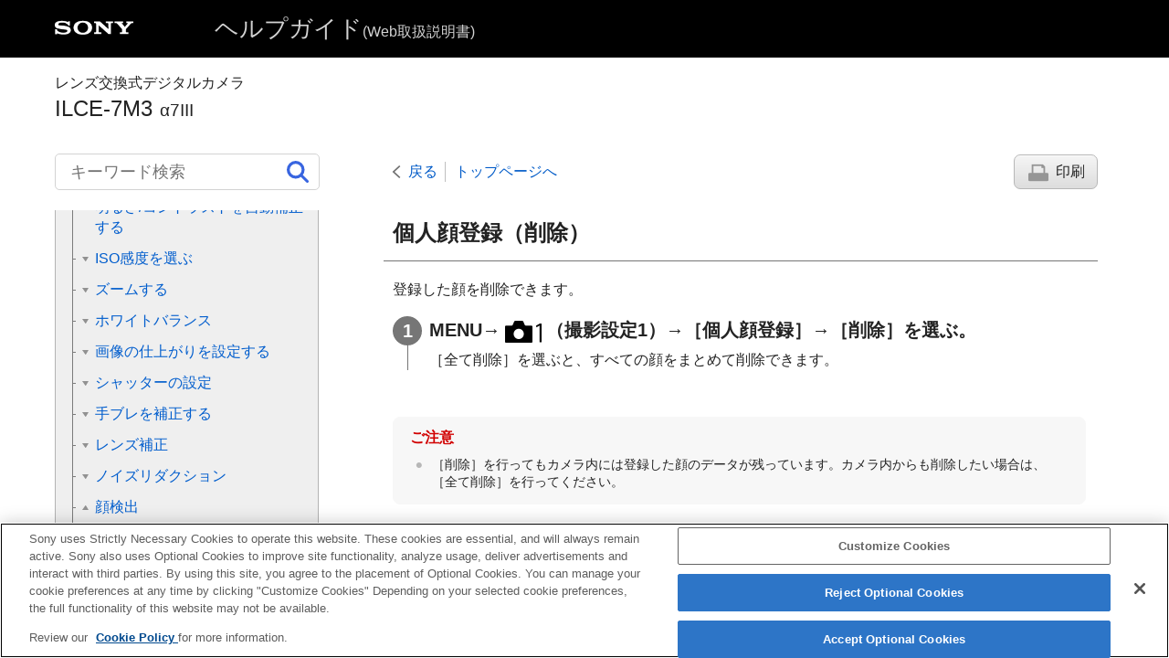

--- FILE ---
content_type: text/html
request_url: https://helpguide.sony.net/ilc/1720/v1/ja/contents/TP0001639817.html
body_size: 69364
content:
<!DOCTYPE html>
<html lang="ja" dir="ltr" data-manual-number="4-732-947-07(1)">
<head>
<!-- saved from url=(0016)http://localhost -->
<script src="https://assets.adobedtm.com/962889cb281b/3af702a3fc3d/launch-2f7ca77418cb.min.js" async></script>
<meta charset="utf-8" />
<meta http-equiv="X-UA-Compatible" content="IE=edge" />
<meta name="format-detection" content="telephone=no" />
<meta name="viewport" content="width=device-width" />
<meta name="author" content="Sony Corporation" />
<meta name="copyright" content="Copyright 2018 Sony Corporation" />
<meta name="description" content="登録した顔を削除できます。" />
<meta name="keywords" content="レンズ交換式デジタルカメラ,ILCE-7M3,α7III" />

<title>ILCE-7M3 | ヘルプガイド | 個人顔登録（削除）</title>
<link href="../common/css/master.css" rel="stylesheet" />
<!--[if lt IE 9]><link href="../common/css/master_ie8.css" rel="stylesheet" /><![endif]-->
<link href="../common/css/jp.css" rel="stylesheet" />
<link id="print_css" href="../common/css/print.css" rel="stylesheet" media="print" />
<!--[if lt IE 9]><script src="../common/js/html5shiv-printshiv.js"></script><![endif]-->
<script src="../search/resource.json" charset="utf-8"></script>
<script src="../common/js/search_library.js" charset="utf-8"></script>
<script src="../common/js/onload.js" charset="utf-8"></script>
<script src="../common/js/run_head.js" charset="utf-8"></script>

</head>
<body data-page-type="contents">

<header role="banner">
<div class="global">
<div class="inner"><img src="../common/img/logo.png" alt="SONY" class="global-logo" /><a href="../index.html" class="global-title">ヘルプガイド<span>(Web取扱説明書)</span></a></div>
</div><!-- /.global -->
<div class="manual-name">
<div class="inner">
<h1><span class="category-name">レンズ交換式デジタルカメラ</span><span class="model-name">ILCE-7M3<span class="model-number">α7III</span></span></h1>
</div>
</div><!-- /.manual-name -->
</header>

<div class="inner">
<div class="utility">
<ul class="utility-nav">
<li class="utility-menu"><a href="#menu"><img src="../common/img/icon_utility_menu.png" alt="menu" /></a></li>
<li class="utility-search"><a href="#header-search" id="header-search-toggle"><img src="../common/img/icon_utility_search.png" alt="キーワード検索" /></a></li>
</ul>
<form class="form-search" id="header-search" role="search" onsubmit="return false;">
<div><input type="text" id="id_search" class="form-search-input" value="" title="キーワード検索" aria-label="キーワード検索" onkeydown="fncSearchKeyDown(event.keyCode, this.value);" /><input type="image" id="id_search_button" class="form-search-button" alt="キーワード検索" src="../common/img/icon_search.svg" /></div>
</form>
</div><!-- /.utility -->

<noscript>
<div class="noscript">
<p>JavaScriptが無効になっています。</p>
<p>JavaScriptを有効にしてからページをリロード（再読み込み）してください。</p>
</div>
</noscript>

<ul class="page-nav">
<li class="back"><a href="javascript:history.back();">戻る</a></li>
<li class="top"><a href="../index.html">トップページへ</a></li>
<li class="print"><a href="javascript:openPrintWindow();">印刷</a></li>
</ul><!-- /.page-nav -->

<main role="main" id="main">
<h2 id="id_title"><span class="uicontrol">個人顔登録</span>（<span class="uicontrol">削除</span>）</h2>
<div id="id_content">

<div class="abstract">

<p>登録した顔を削除できます。</p>
</div>
<div class="taskbody">
  <ol class="step-list">
    <li class="step">
<div class="step-desc">
<span class="uicontrol">MENU</span>→<img src="image/s_menu_shoot1.png" alt="" />（<span class="uicontrol">撮影設定1</span>）→<span class="uicontrol">［個人顔登録］</span>→<span class="uicontrol">［削除］</span>を選ぶ。</div>
      <div class="stepresult">
<span class="uicontrol">［全て削除］</span>を選ぶと、すべての顔をまとめて削除できます。</div>
    </li>
  </ol>
  <div class="postreq">
    <div class="note">
<h4>ご注意</h4>
      
   
    <ul>
      <li>
<span class="uicontrol">［削除］</span>を行ってもカメラ内には登録した顔のデータが残っています。カメラ内からも削除したい場合は、<span class="uicontrol">［全て削除］</span>を行ってください。</li>
    </ul>
  </div> </div>
</div>

</div><!-- /#id_content -->
<div class="return-pagetop"><a href="#top">このページの先頭へ</a></div>


<div id="questionnaire" class="questionnaire"></div>
<div class="topic-number"></div>
</main>

<div id="sub">
<div class="scrollable">
<nav role="navigation" id="menu">
<ul class="level1">
<li><button type="button"><span>各部の名称/画面表示</span></button>
<ul class="level2">
<li><button type="button"><span>各部の名称</span></button>
<ul class="level3">
<li><a href="TP0001667454.html"><span>本体前面</span></a></li>
<li><a href="TP0001667455.html"><span>本体後面</span></a></li>
<li><a href="TP0001667456.html"><span>本体上面/側面</span></a></li>
<li><a href="TP0001665682.html"><span>本体底面</span></a></li>
<li><a href="TP0001630424.html"><span>レンズ FE 28–70mm F3.5–5.6 OSS（ILCE-7M3Kに付属）</span></a></li>
</ul>
</li>
<li><button type="button"><span>基本的な操作</span></button>
<ul class="level3">
<li><a href="TP0001643854.html"><span>コントロールホイールの使いかた</span></a></li>
<li><a href="TP0001644746.html"><span>マルチセレクターの使いかた</span></a></li>
<li><a href="TP0001639806.html"><span>MENUの使いかた</span></a></li>
<li><a href="TP0001629216.html"><span> <span class="uicontrol">Fn</span>（ファンクション）ボタンの使いかた</span></a></li>
<li><a href="TP0001629217.html"><span>クイックナビの使いかた</span></a></li>
<li><a href="TP0001661911.html"><span>キーボードの使いかた</span></a></li>
</ul>
</li>
<li><button type="button"><span>画面表示</span></button>
<ul class="level3">
<li><a href="TP0001667436.html"><span>モニターに表示されるアイコン一覧</span></a></li>
<li><a href="TP0001639074.html"><span>画面表示を切り換える（撮影/再生）</span></a></li>
<li><a href="TP0001639139.html"><span> <span class="uicontrol"> DISPボタン </span>（<span class="uicontrol">背面モニター</span>/<span class="uicontrol">ファインダー</span>）</span></a></li>
</ul>
</li>
</ul>
</li>
<li><button type="button"><span>準備</span></button>
<ul class="level2">
<li><a href="TP0001667437.html"><span>本体と付属品を確認する</span></a></li>
<li><button type="button"><span>バッテリー（電池）を充電する</span></button>
<ul class="level3">
<li><a href="TP0001644719.html"><span>バッテリーを本機に入れる/取り出す</span></a></li>
<li><a href="TP0001644716.html"><span>バッテリーをカメラに入れたまま充電する</span></a></li>
<li><a href="TP0001644717.html"><span>パソコンに接続して充電する</span></a></li>
<li><a href="TP0001644720.html"><span>バッテリーの使用時間と撮影可能枚数</span></a></li>
<li><a href="TP0001651016.html"><span>外部電源で本機を使う</span></a></li>
<li><a href="TP0001629330.html"><span>バッテリーについてのご注意</span></a></li>
<li><a href="TP0001629525.html"><span>充電についてのご注意</span></a></li>
</ul>
</li>
<li><button type="button"><span>メモリーカード（別売）を入れる</span></button>
<ul class="level3">
<li><a href="TP0001644723.html"><span>メモリーカードを本機に入れる/取り出す</span></a></li>
<li><a href="TP0001651411.html"><span>使用できるメモリーカード</span></a></li>
<li><a href="TP0001644646.html"><span>メモリーカードについてのご注意</span></a></li>
</ul>
</li>
<li><button type="button"><span>レンズを取り付ける</span></button>
<ul class="level3">
<li><a href="TP0001644725.html"><span>レンズを取り付ける／取りはずす</span></a></li>
<li><a href="TP0001644730.html"><span>レンズフードを取り付ける</span></a></li>
</ul>
</li>
<li><button type="button"><span>アクセサリーを取り付ける</span></button>
<ul class="level3">
<li><a href="TP0001629335.html"><span>マウントアダプターについて</span></a></li>
<li><a href="TP0001629528.html"><span>マウントアダプターLA-EA1/LA-EA3について</span></a></li>
<li><a href="TP0001644708.html"><span>マウントアダプターLA-EA2/LA-EA4について</span></a></li>
<li><a href="TP0001639133.html"><span>縦位置グリップについて</span></a></li>
</ul>
</li>
<li><a href="TP0001644728.html"><span>日付と時刻を設定する</span></a></li>
<li><a href="TP0001643852.html"><span><span class="uicontrol">カメラ内ガイド</span></span></a></li>
</ul>
</li>
<li><button type="button"><span>撮影</span></button>
<ul class="level2">
<li><a href="TP0001639807.html"><span>静止画を撮影する</span></a></li>
<li><button type="button"><span>フォーカス（ピント）を合わせる</span></button>
<ul class="level3">
<li><a href="TP0001643862.html"><span> <span class="uicontrol"> フォーカスモード </span> </span></a></li>
</ul>
</li>
<li><button type="button"><span>オートフォーカス</span></button>
<ul class="level3">
<li><a href="TP0001644640.html"><span> <span class="uicontrol"> フォーカスエリア </span> </span></a></li>
<li><a href="TP0001644648.html"><span> 位相差AFについて </span></a></li>
<li><a href="TP0001661886.html"><span>フォーカススタンダード</span></a></li>
<li><a href="TP0001629586.html"><span><span class="uicontrol">フォーカスセット</span></span></a></li>
<li><a href="TP0001665685.html"><span>
    縦横フォーカスエリア切換（静止画）</span></a></li>
<li><a href="TP0001629452.html"><span> <span class="uicontrol"> AF/MFコントロール </span> </span></a></li>
<li><a href="TP0001629603.html"><span>シャッター半押しAF（静止画） </span></a></li>
<li><a href="TP0001629604.html"><span><span class="uicontrol">AFオン</span></span></a></li>
<li><a href="TP0001667438.html"><span> <span class="uicontrol"> 顔/瞳AF設定 </span> </span></a></li>
<li><a href="TP0001653241.html"><span>ピント拡大中のAF（静止画）</span></a></li>
<li><a href="TP0001644775.html"><span><span class="uicontrol">中央ボタン押しロックオンAF</span></span></a></li>
<li><a href="TP0001661601.html"><span><span class="uicontrol">フォーカスホールド</span></span></a></li>
<li><a href="TP0001665686.html"><span> フォーカスエリア登録機能（静止画） </span></a></li>
<li><a href="TP0001665687.html"><span>登録フォーカスエリア消去（静止画）</span></a></li>
<li><a href="TP0001630419.html"><span><span class="uicontrol">プリAF（静止画）</span> </span></a></li>
<li><a href="TP0001629269.html"><span><span class="uicontrol">アイスタートAF（静止画）</span> </span></a></li>
<li><a href="TP0001644797.html"><span><span class="uicontrol">AF被写体追従感度</span>（静止画）</span></a></li>
<li><a href="TP0001650982.html"><span>AF-S時の優先設定</span></a></li>
<li><a href="TP0001650983.html"><span>AF-C時の優先設定</span></a></li>
<li><a href="TP0001639079.html"><span>AF補助光（静止画）</span></a></li>
<li><a href="TP0001644776.html"><span>フォーカスエリア自動消灯</span></a></li>
<li><a href="TP0001643867.html"><span>コンティニュアスAFエリア表示</span></a></li>
<li><a href="TP0001629454.html"><span> <span class="uicontrol"> AF微調整 </span> </span></a></li>
<li><a href="TP0001650992.html"><span><span class="uicontrol">AFシステム</span> （静止画）</span></a></li>
<li><a href="TP0001979554.html"><span><span class="uicontrol">AF時の絞り駆動</span>（静止画）</span></a></li>
</ul>
</li>
<li><button type="button"><span>マニュアルフォーカス</span></button>
<ul class="level3">
<li><a href="TP0001629229.html"><span> <span class="uicontrol"> マニュアルフォーカス </span> </span></a></li>
<li><a href="TP0001629230.html"><span>ダイレクトマニュアルフォーカス（DMF）</span></a></li>
<li><a href="TP0001629456.html"><span><span class="uicontrol">ピント拡大</span> </span></a></li>
<li><a href="TP0001644641.html"><span><span class="uicontrol">MFアシスト（静止画）</span> </span></a></li>
<li><a href="TP0001629448.html"><span><span class="uicontrol">ピント拡大時間</span></span></a></li>
<li><a href="TP0001661409.html"><span><span class="uicontrol">ピント拡大初期倍率</span>（静止画） </span></a></li>
<li><a href="TP0001667439.html"><span>ピーキング設定</span></a></li>
</ul>
</li>
<li><button type="button"><span>ドライブ機能を使う（連写/セルフタイマー）</span></button>
<ul class="level3">
<li><a href="TP0001643875.html"><span><span class="uicontrol">ドライブモード</span> </span></a></li>
<li><a href="TP0001644643.html"><span> <span class="uicontrol"> 連続撮影 </span> </span></a></li>
<li><a href="TP0001665702.html"><span>連写残量表示</span></a></li>
<li><a href="TP0001629471.html"><span>セルフタイマー </span></a></li>
<li><a href="TP0001629472.html"><span><span class="uicontrol">セルフタイマー（連続）</span> </span></a></li>
<li><a href="TP0001629473.html"><span><span class="uicontrol">連続ブラケット</span> </span></a></li>
<li><a href="TP0001630422.html"><span><span class="uicontrol">1枚ブラケット</span> </span></a></li>
<li><a href="TP0001651287.html"><span>ブラケット撮影時のインジケーター</span></a></li>
<li><a href="TP0001639083.html"><span><span class="uicontrol">ホワイトバランスブラケット</span> </span></a></li>
<li><a href="TP0001629475.html"><span><span class="uicontrol">DROブラケット</span> </span></a></li>
<li><a href="TP0001650017.html"><span><span class="uicontrol">ブラケット設定</span></span></a></li>
</ul>
</li>
<li><button type="button"><span>インターバル撮影をする</span></button>
<ul class="level3">
<li><a href="TP0002286323.html"><span><span class="uicontrol">インターバル撮影機能</span></span></a></li>
</ul>
</li>
<li><button type="button"><span>タッチ機能を使う</span></button>
<ul class="level3">
<li><a href="TP0001646057.html"><span><span class="uicontrol">タッチ操作</span> </span></a></li>
<li><a href="TP0001667478.html"><span><span class="uicontrol">タッチパネル/タッチパッド</span></span></a></li>
<li><a href="TP0001661919.html"><span>タッチフォーカス</span></a></li>
<li><a href="TP0001667420.html"><span>
    <span class="uicontrol">
      タッチパッド設定
    </span>
  </span></a></li>
</ul>
</li>
<li><button type="button"><span>静止画の画像サイズ/画質を選ぶ</span></button>
<ul class="level3">
<li><a href="TP0001667440.html"><span>JPEG画像サイズ（静止画）</span></a></li>
<li><a href="TP0001667441.html"><span>JPEG画質（静止画）</span></a></li>
<li><a href="TP0001639810.html"><span><span class="uicontrol">横縦比（静止画）</span> </span></a></li>
<li><a href="TP0001667442.html"><span>ファイル形式（静止画）</span></a></li>
<li><a href="TP0001653262.html"><span>RAW記録方式 （静止画）</span></a></li>
<li><a href="TP0001629274.html"><span><span class="uicontrol">APS-C/Super 35mm</span> </span></a></li>
<li><a href="TP0001667701.html"><span>撮影範囲（画角）について</span></a></li>
</ul>
</li>
<li><button type="button"><span>撮影モードを変える</span></button>
<ul class="level3">
<li><a href="TP0001667418.html"><span>モードダイヤルの機能一覧</span></a></li>
<li><a href="TP0001629425.html"><span><span class="uicontrol">おまかせオート</span> </span></a></li>
<li><a href="TP0001639784.html"><span>シーン認識について</span></a></li>
<li><a href="TP0001639062.html"><span><span class="uicontrol">プログラムオート</span> </span></a></li>
<li><a href="TP0001639064.html"><span>
    <span class="uicontrol">
      絞り優先
    </span>
  </span></a></li>
<li><a href="TP0001629432.html"><span><span class="uicontrol">シャッタースピード優先</span> </span></a></li>
<li><a href="TP0001644312.html"><span><span class="uicontrol">マニュアル露出</span> </span></a></li>
<li><a href="TP0001643856.html"><span>バルブ撮影</span></a></li>
<li><a href="TP0001639063.html"><span><span class="uicontrol">シーンセレクション</span> </span></a></li>
<li><a href="TP0001629436.html"><span>呼び出し（撮影設定1/撮影設定2） </span></a></li>
<li><a href="TP0001639067.html"><span> <span class="uicontrol">動画</span>：<span class="uicontrol">露出モード</span> </span></a></li>
<li><a href="TP0001665689.html"><span>スロー&amp;クイックモーション：露出モード</span></a></li>
</ul>
</li>
<li><button type="button"><span>露出/測光をコントロールする</span></button>
<ul class="level3">
<li><a href="TP0001639080.html"><span> <span class="uicontrol"> 露出補正 </span> </span></a></li>
<li><a href="TP0001630421.html"><span><span class="uicontrol">露出補正値のリセット</span></span></a></li>
<li><a href="TP0001629467.html"><span><span class="uicontrol">ダイヤル露出補正</span> </span></a></li>
<li><a href="TP0001639823.html"><span><span class="uicontrol">露出設定ガイド</span> </span></a></li>
<li><a href="TP0001629466.html"><span><span class="uicontrol">露出値ステップ幅</span> </span></a></li>
<li><a href="TP0001629460.html"><span><span class="uicontrol">測光モード</span> </span></a></li>
<li><a href="TP0001667443.html"><span><span class="uicontrol">マルチ測光時の顔優先</span> </span></a></li>
<li><a href="TP0001661889.html"><span>スポット測光位置</span></a></li>
<li><a href="TP0001629461.html"><span> <span class="uicontrol">AEロック</span> </span></a></li>
<li><a href="TP0001629462.html"><span><span class="uicontrol">シャッター半押しAEL（静止画）</span> </span></a></li>
<li><a href="TP0001661890.html"><span>露出基準調整</span></a></li>
<li><a href="TP0001629463.html"><span><span class="uicontrol">露出補正の影響</span>　 </span></a></li>
<li><a href="TP0001667475.html"><span>
    ゼブラ設定
  </span></a></li>
</ul>
</li>
<li><button type="button"><span>明るさ/コントラストを自動補正する</span></button>
<ul class="level3">
<li><a href="TP0001639814.html"><span><span class="uicontrol">Dレンジオプティマイザー</span>（DRO） </span></a></li>
<li><a href="TP0001639813.html"><span><span class="uicontrol">オートHDR</span> </span></a></li>
</ul>
</li>
<li><button type="button"><span>ISO感度を選ぶ</span></button>
<ul class="level3">
<li><a href="TP0001643871.html"><span><span class="uicontrol">ISO感度</span> </span></a></li>
<li><a href="TP0001650984.html"><span><span class="uicontrol">ISO AUTO低速限界</span> </span></a></li>
</ul>
</li>
<li><button type="button"><span>ズームする</span></button>
<ul class="level3">
<li><a href="TP0001639070.html"><span>本機で使用できるズームの種類</span></a></li>
<li><a href="TP0001630417.html"><span>全画素超解像ズーム/デジタルズーム（ズーム）</span></a></li>
<li><a href="TP0001629440.html"><span><span class="uicontrol">ズーム設定</span> </span></a></li>
<li><a href="TP0001643857.html"><span>ズーム倍率について</span></a></li>
<li><a href="TP0001644748.html"><span><span class="uicontrol">ズームリング操作方向</span></span></a></li>
</ul>
</li>
<li><button type="button"><span>ホワイトバランス</span></button>
<ul class="level3">
<li><a href="TP0001643866.html"><span><span class="uicontrol">ホワイトバランス</span></span></a></li>
<li><a href="TP0001661896.html"><span> <span class="uicontrol"> AWB時の優先設定 </span> </span></a></li>
<li><a href="TP0001639815.html"><span><span class="uicontrol">［カスタムセット］</span>で基準の白を取り込む</span></a></li>
</ul>
</li>
<li><button type="button"><span>画像の仕上がりを設定する</span></button>
<ul class="level3">
<li><a href="TP0001639086.html"><span> <span class="uicontrol"> クリエイティブスタイル </span> </span></a></li>
<li><a href="TP0001639816.html"><span><span class="uicontrol">ピクチャーエフェクト</span> </span></a></li>
<li><a href="TP0001629265.html"><span><span class="uicontrol">色空間（静止画）</span> </span></a></li>
</ul>
</li>
<li><button type="button"><span>シャッターの設定</span></button>
<ul class="level3">
<li><a href="TP0001661894.html"><span>フリッカーレス撮影（静止画）</span></a></li>
<li><a href="TP0001629271.html"><span><span class="uicontrol">レンズなしレリーズ</span> </span></a></li>
<li><a href="TP0001650018.html"><span>メモリーカードなしレリーズ</span></a></li>
<li><a href="TP0001645967.html"><span><span class="uicontrol">サイレント撮影</span>（静止画） </span></a></li>
<li><a href="TP0001629272.html"><span><span class="uicontrol">電子先幕シャッター</span> </span></a></li>
</ul>
</li>
<li><button type="button"><span>手ブレを補正する</span></button>
<ul class="level3">
<li><a href="TP0001639093.html"><span>手ブレ補正</span></a></li>
<li><a href="TP0001649296.html"><span><span class="uicontrol">手ブレ補正設定</span></span></a></li>
</ul>
</li>
<li><button type="button"><span>レンズ補正</span></button>
<ul class="level3">
<li><a href="TP0001667698.html"><span><span class="uicontrol">レンズ補正</span> </span></a></li>
</ul>
</li>
<li><button type="button"><span>ノイズリダクション</span></button>
<ul class="level3">
<li><a href="TP0001629486.html"><span>長秒時NR（静止画）</span></a></li>
<li><a href="TP0001644645.html"><span>高感度NR（静止画）</span></a></li>
</ul>
</li>
<li><button type="button"><span>顔検出</span></button>
<ul class="level3">
<li><a href="TP0001667445.html"><span><span class="uicontrol">登録顔優先</span></span></a></li>
<li><a href="TP0001629258.html"><span><span class="uicontrol">個人顔登録</span>（<span class="uicontrol">新規登録</span>）</span></a></li>
<li><a href="TP0001629259.html"><span><span class="uicontrol">個人顔登録</span>（<span class="uicontrol">優先順序変更</span>）</span></a></li>
<li><a href="TP0001639817.html"><span><span class="uicontrol">個人顔登録</span>（<span class="uicontrol">削除</span>）</span></a></li>
</ul>
</li>
<li><button type="button"><span>フラッシュを使う</span></button>
<ul class="level3">
<li><a href="TP0001643859.html"><span>
  
  
    
    フラッシュ（別売）を使う
    
  
</span></a></li>
<li><a href="TP0001629261.html"><span><span class="uicontrol">赤目軽減発光</span> </span></a></li>
<li><a href="TP0001639073.html"><span><span class="uicontrol">フラッシュモード</span> </span></a></li>
<li><a href="TP0001639809.html"><span><span class="uicontrol">調光補正</span> </span></a></li>
<li><a href="TP0001644749.html"><span>FELロック</span></a></li>
<li><a href="TP0002286324.html"><span><span class="uicontrol">外部フラッシュ設定</span> </span></a></li>
<li><a href="TP0001661906.html"><span><span class="uicontrol">ワイヤレスフラッシュ</span></span></a></li>
</ul>
</li>
</ul>
</li>
<li><button type="button"><span>動画撮影</span></button>
<ul class="level2">
<li><a href="TP0001629219.html"><span>動画を撮影する</span></a></li>
<li><a href="TP0001665692.html"><span>シャッターボタンで動画撮影</span></a></li>
<li><a href="TP0001644785.html"><span>動画の記録フォーマットについて</span></a></li>
<li><a href="TP0001639087.html"><span><span class="uicontrol">記録方式（動画）</span> </span></a></li>
<li><a href="TP0001639088.html"><span><span class="uicontrol">記録設定（動画）</span> </span></a></li>
<li><a href="TP0001661895.html"><span>スロー&amp;クイック設定</span></a></li>
<li><a href="TP0001667415.html"><span>プロキシー記録</span></a></li>
<li><a href="TP0001629243.html"><span><span class="uicontrol">音声記録</span> </span></a></li>
<li><a href="TP0001630409.html"><span><span class="uicontrol">音声レベル表示</span></span></a></li>
<li><a href="TP0001629478.html"><span><span class="uicontrol">録音レベル</span></span></a></li>
<li><a href="TP0001629479.html"><span><span class="uicontrol">音声出力タイミング</span> </span></a></li>
<li><a href="TP0001629244.html"><span><span class="uicontrol">風音低減</span> </span></a></li>
<li><a href="TP0001644800.html"><span>ピクチャープロファイル</span></a></li>
<li><a href="TP0001652026.html"><span> <span class="uicontrol"> ガンマ表示アシスト </span> </span></a></li>
<li><a href="TP0001629245.html"><span><span class="uicontrol">オートスローシャッター（動画）</span> </span></a></li>
<li><a href="TP0001643945.html"><span>AF駆動速度（動画）</span></a></li>
<li><a href="TP0001643928.html"><span>AF被写体追従感度（動画）</span></a></li>
<li><a href="TP0001644801.html"><span><span class="uicontrol">TC/UB設定</span></span></a></li>
<li><a href="TP0001650991.html"><span><span class="uicontrol">TC/UB表示切換</span> </span></a></li>
<li><a href="TP0001629246.html"><span><span class="uicontrol">MOVIE(動画)ボタン</span> </span></a></li>
<li><a href="TP0001645744.html"><span><span class="uicontrol">マーカー表示</span>（動画）</span></a></li>
<li><a href="TP0001645745.html"><span><span class="uicontrol">マーカー設定</span>（動画）</span></a></li>
<li><a href="TP0001650987.html"><span><span class="uicontrol">4K映像の出力先（動画）</span></span></a></li>
<li><a href="TP0001644790.html"><span>ビデオライトモード</span></a></li>
</ul>
</li>
<li><button type="button"><span>再生</span></button>
<ul class="level2">
<li><button type="button"><span>画像を見る</span></button>
<ul class="level3">
<li><a href="TP0001629279.html"><span>静止画を再生する</span></a></li>
<li><a href="TP0001643864.html"><span>再生画像を拡大する（拡大）</span></a></li>
<li><a href="TP0001629286.html"><span>記録画像を自動的に回転させる（<span class="uicontrol">記録画像の回転表示</span>）</span></a></li>
<li><a href="TP0001629288.html"><span>画像を回転する（<span class="uicontrol">回転</span>）</span></a></li>
<li><a href="TP0001661407.html"><span><span class="uicontrol">拡大の初期倍率</span></span></a></li>
<li><a href="TP0001661406.html"><span><span class="uicontrol">拡大の初期位置</span> </span></a></li>
<li><a href="TP0001639819.html"><span>動画を再生する</span></a></li>
<li><a href="TP0001629292.html"><span><span class="uicontrol">音量設定</span> </span></a></li>
<li><a href="TP0001661414.html"><span><span class="uicontrol">動画から静止画作成</span></span></a></li>
<li><a href="TP0001629280.html"><span>一覧表示で再生する（<span class="uicontrol">一覧表示</span>）</span></a></li>
<li><a href="TP0001667446.html"><span>画像間をジャンプ移動する方法を設定する（<span class="uicontrol">画像送り設定</span>）</span></a></li>
<li><a href="TP0001629285.html"><span>静止画と動画を切り換える（<span class="uicontrol">ビューモード</span>）</span></a></li>
<li><a href="TP0001667417.html"><span> グループ表示 </span></a></li>
<li><a href="TP0002286325.html"><span><span class="uicontrol">インターバル連続再生</span></span></a></li>
<li><a href="TP0002286326.html"><span><span class="uicontrol">インターバル再生速度</span></span></a></li>
<li><a href="TP0001661899.html"><span>再生するメモリーカードを選ぶ（<span class="uicontrol">再生メディア選択</span>）</span></a></li>
<li><a href="TP0001661900.html"><span>メモリーカード間で画像をコピーする（<span class="uicontrol">コピー</span>）</span></a></li>
<li><a href="TP0001629287.html"><span>スライドショーで再生する（<span class="uicontrol">スライドショー</span>）</span></a></li>
</ul>
</li>
<li><button type="button"><span>プロテクト（保護）する</span></button>
<ul class="level3">
<li><a href="TP0001629289.html"><span>画像を保護する（<span class="uicontrol">プロテクト</span>）</span></a></li>
</ul>
</li>
<li><button type="button"><span>レーティング（ランク分け）を設定する</span></button>
<ul class="level3">
<li><a href="TP0001667448.html"><span><span class="uicontrol">レーティング</span></span></a></li>
<li><a href="TP0001667449.html"><span><span class="uicontrol">レーティング設定(カスタムキー)</span></span></a></li>
</ul>
</li>
<li><button type="button"><span>プリント指定する（DPOF）</span></button>
<ul class="level3">
<li><a href="TP0001629576.html"><span>プリント指定する（<span class="uicontrol">プリント指定</span>）</span></a></li>
</ul>
</li>
<li><button type="button"><span>画像を削除する</span></button>
<ul class="level3">
<li><a href="TP0001629281.html"><span>表示中の画像を削除する</span></a></li>
<li><a href="TP0001629282.html"><span>不要な画像を選んで削除する（削除）</span></a></li>
<li><a href="TP0001629300.html"><span><span class="uicontrol">削除確認画面</span> </span></a></li>
</ul>
</li>
<li><button type="button"><span>テレビで見る</span></button>
<ul class="level3">
<li><a href="TP0001639094.html"><span>HDMIケーブルを使ってテレビで見る</span></a></li>
</ul>
</li>
</ul>
</li>
<li><button type="button"><span>カメラのカスタマイズ</span></button>
<ul class="level2">
<li><button type="button"><span>よく使う設定を登録する</span></button>
<ul class="level3">
<li><a href="TP0001629247.html"><span><span class="uicontrol">登録（撮影設定1/撮影設定2）</span> </span></a></li>
<li><a href="TP0001667477.html"><span><span class="uicontrol">メディア選択</span>（<span class="uicontrol">登録呼び出し</span>）</span></a></li>
<li><a href="TP0001665693.html"><span>カスタム撮影設定登録</span></a></li>
</ul>
</li>
<li><button type="button"><span>ボタンにお好みの機能を割り当てる</span></button>
<ul class="level3">
<li><a href="TP0001667451.html"><span>
    <span class="uicontrol">
      カスタムキー
    </span>（静止画/動画/再生）</span></a></li>
<li><a href="TP0001629248.html"><span><span class="uicontrol">ファンクションメニュー設定</span> </span></a></li>
</ul>
</li>
<li><button type="button"><span>リング/ダイヤルの機能をカスタマイズする</span></button>
<ul class="level3">
<li><a href="TP0001629482.html"><span><span class="uicontrol">ダイヤルの設定</span> </span></a></li>
<li><a href="TP0001667452.html"><span><span class="uicontrol">Av/Tvの回転方向</span></span></a></li>
<li><a href="TP0001979555.html"><span><span class="uicontrol">ファンクションリング(レンズ)</span></span></a></li>
<li><a href="TP0001665694.html"><span>操作部のロック</span></a></li>
</ul>
</li>
<li><button type="button"><span>MENUをカスタマイズする（マイメニュー）</span></button>
<ul class="level3">
<li><a href="TP0001665695.html"><span>項目の追加</span></a></li>
<li><a href="TP0001665696.html"><span>項目の並べ替え</span></a></li>
<li><a href="TP0001665697.html"><span>項目の削除</span></a></li>
<li><a href="TP0001665698.html"><span>ページの削除</span></a></li>
<li><a href="TP0001665699.html"><span>全て削除</span></a></li>
</ul>
</li>
<li><button type="button"><span>撮影前/撮影後に画像を確認する</span></button>
<ul class="level3">
<li><a href="TP0001629267.html"><span><span class="uicontrol">オートレビュー</span> </span></a></li>
<li><a href="TP0001629489.html"><span><span class="uicontrol">絞りプレビュー</span> </span></a></li>
<li><a href="TP0001629490.html"><span><span class="uicontrol">撮影結果プレビュー</span> </span></a></li>
<li><a href="TP0001629268.html"><span><span class="uicontrol">ライブビュー表示</span> </span></a></li>
</ul>
</li>
<li><button type="button"><span>モニター/ファインダーの設定</span></button>
<ul class="level3">
<li><a href="TP0001639818.html"><span><span class="uicontrol">グリッドライン</span> </span></a></li>
<li><a href="TP0001629270.html"><span><span class="uicontrol">FINDER/MONITOR</span></span></a></li>
<li><a href="TP0001639095.html"><span><span class="uicontrol">モニター明るさ</span> </span></a></li>
<li><a href="TP0001639096.html"><span><span class="uicontrol">ファインダー明るさ</span> </span></a></li>
<li><a href="TP0001630412.html"><span><span class="uicontrol">ファインダー色温度</span> </span></a></li>
<li><a href="TP0001629301.html"><span><span class="uicontrol">表示画質</span> </span></a></li>
<li><a href="TP0001650985.html"><span><span class="uicontrol">ブライトモニタリング</span> </span></a></li>
</ul>
</li>
<li><button type="button"><span>メモリーカードの設定</span></button>
<ul class="level3">
<li><a href="TP0001629500.html"><span><span class="uicontrol">フォーマット</span> </span></a></li>
<li><a href="TP0001661903.html"><span><span class="uicontrol">ファイル番号</span> </span></a></li>
<li><a href="TP0001653243.html"><span><span class="uicontrol">ファイル名設定</span></span></a></li>
<li><a href="TP0001629506.html"><span><span class="uicontrol">メディア残量表示</span> </span></a></li>
<li><a href="TP0001667458.html"><span><span class="uicontrol">記録メディア設定</span>：<span class="uicontrol">優先記録メディア</span></span></a></li>
<li><a href="TP0001667459.html"><span><span class="uicontrol">記録メディア設定</span>：<span class="uicontrol">記録モード</span></span></a></li>
<li><a href="TP0001667460.html"><span> <span class="uicontrol"> 記録メディア設定</span>：<span class="uicontrol">記録メディア自動切換</span></span></a></li>
<li><a href="TP0001629502.html"><span><span class="uicontrol">記録フォルダー選択</span> </span></a></li>
<li><a href="TP0001629503.html"><span><span class="uicontrol">フォルダー新規作成</span> </span></a></li>
<li><a href="TP0001629504.html"><span><span class="uicontrol">フォルダー形式</span> </span></a></li>
<li><a href="TP0001629505.html"><span><span class="uicontrol">管理ファイル修復</span> </span></a></li>
</ul>
</li>
<li><button type="button"><span>本体の設定</span></button>
<ul class="level3">
<li><a href="TP0001639820.html"><span><span class="uicontrol">電子音</span> </span></a></li>
<li><a href="TP0001639822.html"><span><span class="uicontrol">パワーセーブ開始時間</span> </span></a></li>
<li><a href="TP0001662029.html"><span>自動電源OFF温度</span></a></li>
<li><a href="TP0001644707.html"><span><span class="uicontrol">赤外線リモコン</span> </span></a></li>
<li><a href="TP0001629493.html"><span><span class="uicontrol">HDMI設定</span>：<span class="uicontrol">HDMI解像度</span> </span></a></li>
<li><a href="TP0001644802.html"><span><span class="uicontrol">HDMI設定</span>：<span class="uicontrol">24p/60p出力切換（動画）</span></span></a></li>
<li><a href="TP0001629497.html"><span><span class="uicontrol">HDMI設定</span>：<span class="uicontrol">HDMI情報表示</span> </span></a></li>
<li><a href="TP0001644803.html"><span><span class="uicontrol">HDMI設定</span>：<span class="uicontrol">TC出力（動画）</span></span></a></li>
<li><a href="TP0001644804.html"><span><span class="uicontrol">HDMI設定</span>：<span class="uicontrol">レックコントロール（動画）</span></span></a></li>
<li><a href="TP0001629494.html"><span><span class="uicontrol">HDMI設定</span>：<span class="uicontrol">HDMI機器制御</span> </span></a></li>
<li><a href="TP0001629495.html"><span><span class="uicontrol">USB接続</span> </span></a></li>
<li><a href="TP0001629496.html"><span><span class="uicontrol">USB LUN設定</span></span></a></li>
<li><a href="TP0001638740.html"><span>USB給電</span></a></li>
<li><a href="TP0001661892.html"><span>PCリモート設定：静止画の保存先</span></a></li>
<li><a href="TP0001661893.html"><span>PCリモート設定：RAW+J時のPC保存画像</span></a></li>
<li><a href="TP0001629498.html"><span><span class="uicontrol">日時設定</span> </span></a></li>
<li><a href="TP0001629499.html"><span><span class="uicontrol">エリア設定</span> </span></a></li>
<li><a href="TP0001650988.html"><span><span class="uicontrol">著作権情報</span> </span></a></li>
<li><a href="TP0001629507.html"><span><span class="uicontrol">バージョン表示</span> </span></a></li>
<li><a href="TP0001629508.html"><span><span class="uicontrol">認証マーク表示</span> </span></a></li>
<li><a href="TP0001629305.html"><span><span class="uicontrol">デモモード</span> </span></a></li>
<li><a href="TP1002078573.html"><span>プライバシー通知</span></a></li>
</ul>
</li>
<li><button type="button"><span>カメラを初期設定に戻す</span></button>
<ul class="level3">
<li><a href="TP0001629509.html"><span><span class="uicontrol">設定リセット</span> </span></a></li>
</ul>
</li>
</ul>
</li>
<li><button type="button"><span>ネットワーク機能を使う</span></button>
<ul class="level2">
<li><button type="button"><span>スマートフォンで本機を操作する</span></button>
<ul class="level3">
<li><a href="TP0001639103.html"><span>PlayMemories Mobileについて</span></a></li>
<li><a href="TP0001639098.html"><span> Android搭載スマートフォンで操作する（NFCワンタッチリモート）</span></a></li>
<li><a href="TP0001661397.html"><span>Android搭載スマートフォンで操作する（QRコード）</span></a></li>
<li><a href="TP0001639097.html"><span> Android搭載スマートフォンで操作する（SSID）</span></a></li>
<li><a href="TP0001661398.html"><span>iPhoneまたはiPadで操作する（QRコード）</span></a></li>
<li><a href="TP0001639099.html"><span> iPhoneまたはiPadで操作する（SSID）</span></a></li>
</ul>
</li>
<li><button type="button"><span>スマートフォンに画像を転送する</span></button>
<ul class="level3">
<li><a href="TP0001639101.html"><span><span class="uicontrol">スマートフォン転送機能</span>：<span class="uicontrol">スマートフォン転送</span> </span></a></li>
<li><a href="TP0001667419.html"><span><span class="uicontrol">スマートフォン転送機能</span>：転送対象（プロキシー動画）</span></a></li>
<li><a href="TP0001639102.html"><span>Android搭載スマートフォンにワンタッチで転送する（NFCワンタッチシェアリング）</span></a></li>
</ul>
</li>
<li><button type="button"><span>パソコンに画像を転送する</span></button>
<ul class="level3">
<li><a href="TP0001639106.html"><span><span class="uicontrol">パソコン保存</span> </span></a></li>
<li><a href="TP0001665703.html"><span>FTP転送機能</span></a></li>
</ul>
</li>
<li><button type="button"><span>テレビに画像を転送する</span></button>
<ul class="level3">
<li><a href="TP0001629313.html"><span><span class="uicontrol">テレビ鑑賞</span> </span></a></li>
</ul>
</li>
<li><button type="button"><span>スマートフォンから位置情報を取得する</span></button>
<ul class="level3">
<li><a href="TP0001662031.html"><span> 位置情報連動設定 </span></a></li>
</ul>
</li>
<li><button type="button"><span>Bluetooth通信のリモコンを使う</span></button>
<ul class="level3">
<li><a href="TP0002286327.html"><span><span class="uicontrol">Bluetoothリモコン</span> </span></a></li>
</ul>
</li>
<li><button type="button"><span>ネットワークの設定を変更する</span></button>
<ul class="level3">
<li><a href="TP0001629314.html"><span><span class="uicontrol">飛行機モード</span> </span></a></li>
<li><a href="TP0001629315.html"><span><span class="uicontrol">Wi-Fi設定</span>：<span class="uicontrol">アクセスポイント簡単登録</span> </span></a></li>
<li><a href="TP0001629316.html"><span><span class="uicontrol">Wi-Fi設定</span>：<span class="uicontrol">アクセスポイント手動登録</span> </span></a></li>
<li><a href="TP0001629318.html"><span><span class="uicontrol">Wi-Fi設定</span>：<span class="uicontrol">MACアドレス表示</span> </span></a></li>
<li><a href="TP0001629319.html"><span>Wi-Fi設定：<span class="uicontrol">SSID・PWリセット</span> </span></a></li>
<li><a href="TP0001629317.html"><span><span class="uicontrol">機器名称変更</span> </span></a></li>
<li><a href="TP0001665701.html"><span>ルート証明書の読み込み</span></a></li>
<li><a href="TP0001630414.html"><span><span class="uicontrol">ネットワーク設定リセット</span></span></a></li>
</ul>
</li>
</ul>
</li>
<li><button type="button"><span>パソコンでできること</span></button>
<ul class="level2">
<li><a href="TP0001639111.html"><span>パソコンの推奨環境</span></a></li>
<li><button type="button"><span>パソコンへ画像を取り込んで活用する</span></button>
<ul class="level3">
<li><a href="TP0001643863.html"><span>PlayMemories Homeでできること</span></a></li>
<li><a href="TP0001639117.html"><span>PlayMemories Homeをインストールする</span></a></li>
<li><a href="TP0001629325.html"><span>本機とパソコンを接続する</span></a></li>
<li><a href="TP1002001979.html"><span>パソコン用ソフトウェアを使わずに画像をパソコンに取り込む</span></a></li>
<li><a href="TP0001629520.html"><span>パソコンとの接続を切断する</span></a></li>
</ul>
</li>
<li><button type="button"><span>RAW画像を現像する/リモート撮影する（Imaging Edge）</span></button>
<ul class="level3">
<li><a href="TP0001667699.html"><span>Imaging Edgeについて</span></a></li>
</ul>
</li>
<li><button type="button"><span>動画のディスクを作成する</span></button>
<ul class="level3">
<li><a href="TP0001639112.html"><span>作成するディスクを決める</span></a></li>
<li><a href="TP0001639113.html"><span>ハイビジョン画質でブルーレイディスクを作成する</span></a></li>
<li><a href="TP0001639114.html"><span>ハイビジョン画質でDVD（AVCHD記録ディスク）を作成する</span></a></li>
<li><a href="TP0001639115.html"><span>標準画質でDVDを作成する</span></a></li>
</ul>
</li>
</ul>
</li>
<li><button type="button"><span>MENU一覧</span></button>
<ul class="level2">
<li><a href="TP0001639806.html"><span>MENUの使いかた</span></a></li>
<li><button type="button"><span>撮影設定1</span></button>
<ul class="level3">
<li><a href="TP0001667442.html"><span>ファイル形式（静止画）</span></a></li>
<li><a href="TP0001653262.html"><span>RAW記録方式 （静止画）</span></a></li>
<li><a href="TP0001667441.html"><span>JPEG画質（静止画）</span></a></li>
<li><a href="TP0001667440.html"><span>JPEG画像サイズ（静止画）</span></a></li>
<li><a href="TP0001639810.html"><span><span class="uicontrol">横縦比（静止画）</span> </span></a></li>
<li><a href="TP0001629274.html"><span><span class="uicontrol">APS-C/Super 35mm</span> </span></a></li>
<li><a href="TP0001629486.html"><span>長秒時NR（静止画）</span></a></li>
<li><a href="TP0001644645.html"><span>高感度NR（静止画）</span></a></li>
<li><a href="TP0001629265.html"><span><span class="uicontrol">色空間（静止画）</span> </span></a></li>
<li><a href="TP0001667698.html"><span><span class="uicontrol">レンズ補正</span> </span></a></li>
<li><a href="TP0001639063.html"><span><span class="uicontrol">シーンセレクション</span> </span></a></li>
<li><a href="TP0001643875.html"><span><span class="uicontrol">ドライブモード</span> </span></a></li>
<li><a href="TP0001650017.html"><span><span class="uicontrol">ブラケット設定</span></span></a></li>
<li><a href="TP0001629436.html"><span>呼び出し（撮影設定1/撮影設定2） </span></a></li>
<li><a href="TP0001629247.html"><span><span class="uicontrol">登録（撮影設定1/撮影設定2）</span> </span></a></li>
<li><a href="TP0001667477.html"><span><span class="uicontrol">メディア選択</span>（<span class="uicontrol">登録呼び出し</span>）</span></a></li>
<li><a href="TP0001665693.html"><span>カスタム撮影設定登録</span></a></li>
<li><a href="TP0002286323.html"><span><span class="uicontrol">インターバル撮影機能</span></span></a></li>
<li><a href="TP0001643862.html"><span> <span class="uicontrol"> フォーカスモード </span> </span></a></li>
<li><a href="TP0001650982.html"><span>AF-S時の優先設定</span></a></li>
<li><a href="TP0001650983.html"><span>AF-C時の優先設定</span></a></li>
<li><a href="TP0001644640.html"><span> <span class="uicontrol"> フォーカスエリア </span> </span></a></li>
<li><a href="TP0001629586.html"><span><span class="uicontrol">フォーカスセット</span></span></a></li>
<li><a href="TP0001665685.html"><span>
    縦横フォーカスエリア切換（静止画）</span></a></li>
<li><a href="TP0001639079.html"><span>AF補助光（静止画）</span></a></li>
<li><a href="TP0001644775.html"><span><span class="uicontrol">中央ボタン押しロックオンAF</span></span></a></li>
<li><a href="TP0001667438.html"><span> <span class="uicontrol"> 顔/瞳AF設定 </span> </span></a></li>
<li><a href="TP0001644797.html"><span><span class="uicontrol">AF被写体追従感度</span>（静止画）</span></a></li>
<li><a href="TP0001650992.html"><span><span class="uicontrol">AFシステム</span> （静止画）</span></a></li>
<li><a href="TP0001979554.html"><span><span class="uicontrol">AF時の絞り駆動</span>（静止画）</span></a></li>
<li><a href="TP0001629603.html"><span>シャッター半押しAF（静止画） </span></a></li>
<li><a href="TP0001630419.html"><span><span class="uicontrol">プリAF（静止画）</span> </span></a></li>
<li><a href="TP0001629269.html"><span><span class="uicontrol">アイスタートAF（静止画）</span> </span></a></li>
<li><a href="TP0001665686.html"><span> フォーカスエリア登録機能（静止画） </span></a></li>
<li><a href="TP0001665687.html"><span>登録フォーカスエリア消去（静止画）</span></a></li>
<li><a href="TP0001644776.html"><span>フォーカスエリア自動消灯</span></a></li>
<li><a href="TP0001643867.html"><span>コンティニュアスAFエリア表示</span></a></li>
<li><a href="TP0001629454.html"><span> <span class="uicontrol"> AF微調整 </span> </span></a></li>
<li><a href="TP0001639080.html"><span> <span class="uicontrol"> 露出補正 </span> </span></a></li>
<li><a href="TP0001630421.html"><span><span class="uicontrol">露出補正値のリセット</span></span></a></li>
<li><a href="TP0001643871.html"><span><span class="uicontrol">ISO感度</span> </span></a></li>
<li><a href="TP0001650984.html"><span><span class="uicontrol">ISO AUTO低速限界</span> </span></a></li>
<li><a href="TP0001629460.html"><span><span class="uicontrol">測光モード</span> </span></a></li>
<li><a href="TP0001667443.html"><span><span class="uicontrol">マルチ測光時の顔優先</span> </span></a></li>
<li><a href="TP0001661889.html"><span>スポット測光位置</span></a></li>
<li><a href="TP0001629466.html"><span><span class="uicontrol">露出値ステップ幅</span> </span></a></li>
<li><a href="TP0001629462.html"><span><span class="uicontrol">シャッター半押しAEL（静止画）</span> </span></a></li>
<li><a href="TP0001661890.html"><span>露出基準調整</span></a></li>
<li><a href="TP0001639073.html"><span><span class="uicontrol">フラッシュモード</span> </span></a></li>
<li><a href="TP0001639809.html"><span><span class="uicontrol">調光補正</span> </span></a></li>
<li><a href="TP0001629463.html"><span><span class="uicontrol">露出補正の影響</span>　 </span></a></li>
<li><a href="TP0001661906.html"><span><span class="uicontrol">ワイヤレスフラッシュ</span></span></a></li>
<li><a href="TP0001629261.html"><span><span class="uicontrol">赤目軽減発光</span> </span></a></li>
<li><a href="TP0002286324.html"><span><span class="uicontrol">外部フラッシュ設定</span> </span></a></li>
<li><a href="TP0001643866.html"><span><span class="uicontrol">ホワイトバランス</span></span></a></li>
<li><a href="TP0001661896.html"><span> <span class="uicontrol"> AWB時の優先設定 </span> </span></a></li>
<li><a href="TP0001639814.html"><span><span class="uicontrol">Dレンジオプティマイザー</span>（DRO） </span></a></li>
<li><a href="TP0001639813.html"><span><span class="uicontrol">オートHDR</span> </span></a></li>
<li><a href="TP0001639086.html"><span> <span class="uicontrol"> クリエイティブスタイル </span> </span></a></li>
<li><a href="TP0001639816.html"><span><span class="uicontrol">ピクチャーエフェクト</span> </span></a></li>
<li><a href="TP0001644800.html"><span>ピクチャープロファイル</span></a></li>
<li><a href="TP0001629456.html"><span><span class="uicontrol">ピント拡大</span> </span></a></li>
<li><a href="TP0001629448.html"><span><span class="uicontrol">ピント拡大時間</span></span></a></li>
<li><a href="TP0001661409.html"><span><span class="uicontrol">ピント拡大初期倍率</span>（静止画） </span></a></li>
<li><a href="TP0001653241.html"><span>ピント拡大中のAF（静止画）</span></a></li>
<li><a href="TP0001644641.html"><span><span class="uicontrol">MFアシスト（静止画）</span> </span></a></li>
<li><a href="TP0001667439.html"><span>ピーキング設定</span></a></li>
<li><a href="TP0001661894.html"><span>フリッカーレス撮影（静止画）</span></a></li>
<li><a href="TP0001629258.html"><span><span class="uicontrol">個人顔登録</span>（<span class="uicontrol">新規登録</span>）</span></a></li>
<li><a href="TP0001629259.html"><span><span class="uicontrol">個人顔登録</span>（<span class="uicontrol">優先順序変更</span>）</span></a></li>
<li><a href="TP0001639817.html"><span><span class="uicontrol">個人顔登録</span>（<span class="uicontrol">削除</span>）</span></a></li>
<li><a href="TP0001667445.html"><span><span class="uicontrol">登録顔優先</span></span></a></li>
</ul>
</li>
<li><button type="button"><span>撮影設定2</span></button>
<ul class="level3">
<li><a href="TP0001639067.html"><span> <span class="uicontrol">動画</span>：<span class="uicontrol">露出モード</span> </span></a></li>
<li><a href="TP0001665689.html"><span>スロー&amp;クイックモーション：露出モード</span></a></li>
<li><a href="TP0001639087.html"><span><span class="uicontrol">記録方式（動画）</span> </span></a></li>
<li><a href="TP0001639088.html"><span><span class="uicontrol">記録設定（動画）</span> </span></a></li>
<li><a href="TP0001661895.html"><span>スロー&amp;クイック設定</span></a></li>
<li><a href="TP0001667415.html"><span>プロキシー記録</span></a></li>
<li><a href="TP0001643945.html"><span>AF駆動速度（動画）</span></a></li>
<li><a href="TP0001643928.html"><span>AF被写体追従感度（動画）</span></a></li>
<li><a href="TP0001629245.html"><span><span class="uicontrol">オートスローシャッター（動画）</span> </span></a></li>
<li><a href="TP0001629243.html"><span><span class="uicontrol">音声記録</span> </span></a></li>
<li><a href="TP0001629478.html"><span><span class="uicontrol">録音レベル</span></span></a></li>
<li><a href="TP0001630409.html"><span><span class="uicontrol">音声レベル表示</span></span></a></li>
<li><a href="TP0001629479.html"><span><span class="uicontrol">音声出力タイミング</span> </span></a></li>
<li><a href="TP0001629244.html"><span><span class="uicontrol">風音低減</span> </span></a></li>
<li><a href="TP0001645744.html"><span><span class="uicontrol">マーカー表示</span>（動画）</span></a></li>
<li><a href="TP0001645745.html"><span><span class="uicontrol">マーカー設定</span>（動画）</span></a></li>
<li><a href="TP0001644790.html"><span>ビデオライトモード</span></a></li>
<li><a href="TP0001665692.html"><span>シャッターボタンで動画撮影</span></a></li>
<li><a href="TP0001645967.html"><span><span class="uicontrol">サイレント撮影</span>（静止画） </span></a></li>
<li><a href="TP0001629272.html"><span><span class="uicontrol">電子先幕シャッター</span> </span></a></li>
<li><a href="TP0001629271.html"><span><span class="uicontrol">レンズなしレリーズ</span> </span></a></li>
<li><a href="TP0001650018.html"><span>メモリーカードなしレリーズ</span></a></li>
<li><a href="TP0001639093.html"><span>手ブレ補正</span></a></li>
<li><a href="TP0001649296.html"><span><span class="uicontrol">手ブレ補正設定</span></span></a></li>
<li><a href="TP0001630417.html"><span>全画素超解像ズーム/デジタルズーム（ズーム）</span></a></li>
<li><a href="TP0001629440.html"><span><span class="uicontrol">ズーム設定</span> </span></a></li>
<li><a href="TP0001644748.html"><span><span class="uicontrol">ズームリング操作方向</span></span></a></li>
<li><a href="TP0001639139.html"><span> <span class="uicontrol"> DISPボタン </span>（<span class="uicontrol">背面モニター</span>/<span class="uicontrol">ファインダー</span>）</span></a></li>
<li><a href="TP0001629270.html"><span><span class="uicontrol">FINDER/MONITOR</span></span></a></li>
<li><a href="TP0001667475.html"><span>
    ゼブラ設定
  </span></a></li>
<li><a href="TP0001639818.html"><span><span class="uicontrol">グリッドライン</span> </span></a></li>
<li><a href="TP0001639823.html"><span><span class="uicontrol">露出設定ガイド</span> </span></a></li>
<li><a href="TP0001629268.html"><span><span class="uicontrol">ライブビュー表示</span> </span></a></li>
<li><a href="TP0001665702.html"><span>連写残量表示</span></a></li>
<li><a href="TP0001629267.html"><span><span class="uicontrol">オートレビュー</span> </span></a></li>
<li><a href="TP0001667451.html"><span>
    <span class="uicontrol">
      カスタムキー
    </span>（静止画/動画/再生）</span></a></li>
<li><a href="TP0001629248.html"><span><span class="uicontrol">ファンクションメニュー設定</span> </span></a></li>
<li><a href="TP0001629482.html"><span><span class="uicontrol">ダイヤルの設定</span> </span></a></li>
<li><a href="TP0001667452.html"><span><span class="uicontrol">Av/Tvの回転方向</span></span></a></li>
<li><a href="TP0001629467.html"><span><span class="uicontrol">ダイヤル露出補正</span> </span></a></li>
<li><a href="TP0001629246.html"><span><span class="uicontrol">MOVIE(動画)ボタン</span> </span></a></li>
<li><a href="TP0001665694.html"><span>操作部のロック</span></a></li>
<li><a href="TP0001639820.html"><span><span class="uicontrol">電子音</span> </span></a></li>
<li><a href="TP0001979555.html"><span><span class="uicontrol">ファンクションリング(レンズ)</span></span></a></li>
</ul>
</li>
<li><button type="button"><span>ネットワーク</span></button>
<ul class="level3">
<li><a href="TP0001639101.html"><span><span class="uicontrol">スマートフォン転送機能</span>：<span class="uicontrol">スマートフォン転送</span> </span></a></li>
<li><a href="TP0001667419.html"><span><span class="uicontrol">スマートフォン転送機能</span>：転送対象（プロキシー動画）</span></a></li>
<li><a href="TP0001639106.html"><span><span class="uicontrol">パソコン保存</span> </span></a></li>
<li><a href="TP0001665703.html"><span>FTP転送機能</span></a></li>
<li><a href="TP0001629313.html"><span><span class="uicontrol">テレビ鑑賞</span> </span></a></li>
<li><a href="TP0001661912.html"><span><span class="uicontrol">スマートフォン操作設定</span> </span></a></li>
<li><a href="TP0001629314.html"><span><span class="uicontrol">飛行機モード</span> </span></a></li>
<li><a href="TP0001629315.html"><span><span class="uicontrol">Wi-Fi設定</span>：<span class="uicontrol">アクセスポイント簡単登録</span> </span></a></li>
<li><a href="TP0001629316.html"><span><span class="uicontrol">Wi-Fi設定</span>：<span class="uicontrol">アクセスポイント手動登録</span> </span></a></li>
<li><a href="TP0001629318.html"><span><span class="uicontrol">Wi-Fi設定</span>：<span class="uicontrol">MACアドレス表示</span> </span></a></li>
<li><a href="TP0001629319.html"><span>Wi-Fi設定：<span class="uicontrol">SSID・PWリセット</span> </span></a></li>
<li><a href="TP0001661885.html"><span>Bluetooth設定</span></a></li>
<li><a href="TP0001662031.html"><span> 位置情報連動設定 </span></a></li>
<li><a href="TP0002286327.html"><span><span class="uicontrol">Bluetoothリモコン</span> </span></a></li>
<li><a href="TP0001629317.html"><span><span class="uicontrol">機器名称変更</span> </span></a></li>
<li><a href="TP0001665701.html"><span>ルート証明書の読み込み</span></a></li>
<li><a href="TP0001630414.html"><span><span class="uicontrol">ネットワーク設定リセット</span></span></a></li>
</ul>
</li>
<li><button type="button"><span>再生</span></button>
<ul class="level3">
<li><a href="TP0001629289.html"><span>画像を保護する（<span class="uicontrol">プロテクト</span>）</span></a></li>
<li><a href="TP0001629288.html"><span>画像を回転する（<span class="uicontrol">回転</span>）</span></a></li>
<li><a href="TP0001629282.html"><span>不要な画像を選んで削除する（削除）</span></a></li>
<li><a href="TP0001667448.html"><span><span class="uicontrol">レーティング</span></span></a></li>
<li><a href="TP0001667449.html"><span><span class="uicontrol">レーティング設定(カスタムキー)</span></span></a></li>
<li><a href="TP0001629576.html"><span>プリント指定する（<span class="uicontrol">プリント指定</span>）</span></a></li>
<li><a href="TP0001661900.html"><span>メモリーカード間で画像をコピーする（<span class="uicontrol">コピー</span>）</span></a></li>
<li><a href="TP0001661414.html"><span><span class="uicontrol">動画から静止画作成</span></span></a></li>
<li><a href="TP0001643864.html"><span>再生画像を拡大する（拡大）</span></a></li>
<li><a href="TP0001661407.html"><span><span class="uicontrol">拡大の初期倍率</span></span></a></li>
<li><a href="TP0001661406.html"><span><span class="uicontrol">拡大の初期位置</span> </span></a></li>
<li><a href="TP0001629287.html"><span>スライドショーで再生する（<span class="uicontrol">スライドショー</span>）</span></a></li>
<li><a href="TP0001661899.html"><span>再生するメモリーカードを選ぶ（<span class="uicontrol">再生メディア選択</span>）</span></a></li>
<li><a href="TP0001629285.html"><span>静止画と動画を切り換える（<span class="uicontrol">ビューモード</span>）</span></a></li>
<li><a href="TP0001629280.html"><span>一覧表示で再生する（<span class="uicontrol">一覧表示</span>）</span></a></li>
<li><a href="TP0001667417.html"><span> グループ表示 </span></a></li>
<li><a href="TP0001629286.html"><span>記録画像を自動的に回転させる（<span class="uicontrol">記録画像の回転表示</span>）</span></a></li>
<li><a href="TP0001667446.html"><span>画像間をジャンプ移動する方法を設定する（<span class="uicontrol">画像送り設定</span>）</span></a></li>
<li><a href="TP0002286325.html"><span><span class="uicontrol">インターバル連続再生</span></span></a></li>
<li><a href="TP0002286326.html"><span><span class="uicontrol">インターバル再生速度</span></span></a></li>
</ul>
</li>
<li><button type="button"><span>セットアップ</span></button>
<ul class="level3">
<li><a href="TP0001639095.html"><span><span class="uicontrol">モニター明るさ</span> </span></a></li>
<li><a href="TP0001639096.html"><span><span class="uicontrol">ファインダー明るさ</span> </span></a></li>
<li><a href="TP0001630412.html"><span><span class="uicontrol">ファインダー色温度</span> </span></a></li>
<li><a href="TP0001652026.html"><span> <span class="uicontrol"> ガンマ表示アシスト </span> </span></a></li>
<li><a href="TP0001629292.html"><span><span class="uicontrol">音量設定</span> </span></a></li>
<li><a href="TP0001629300.html"><span><span class="uicontrol">削除確認画面</span> </span></a></li>
<li><a href="TP0001629301.html"><span><span class="uicontrol">表示画質</span> </span></a></li>
<li><a href="TP0001639822.html"><span><span class="uicontrol">パワーセーブ開始時間</span> </span></a></li>
<li><a href="TP0001662029.html"><span>自動電源OFF温度</span></a></li>
<li><a href="TP0001629304.html"><span> <span class="uicontrol"> クリーニングモード </span> </span></a></li>
<li><a href="TP0001646057.html"><span><span class="uicontrol">タッチ操作</span> </span></a></li>
<li><a href="TP0001667478.html"><span><span class="uicontrol">タッチパネル/タッチパッド</span></span></a></li>
<li><a href="TP0001667420.html"><span>
    <span class="uicontrol">
      タッチパッド設定
    </span>
  </span></a></li>
<li><a href="TP0001629305.html"><span><span class="uicontrol">デモモード</span> </span></a></li>
<li><a href="TP0001644801.html"><span><span class="uicontrol">TC/UB設定</span></span></a></li>
<li><a href="TP0001644707.html"><span><span class="uicontrol">赤外線リモコン</span> </span></a></li>
<li><a href="TP0001629493.html"><span><span class="uicontrol">HDMI設定</span>：<span class="uicontrol">HDMI解像度</span> </span></a></li>
<li><a href="TP0001644802.html"><span><span class="uicontrol">HDMI設定</span>：<span class="uicontrol">24p/60p出力切換（動画）</span></span></a></li>
<li><a href="TP0001629497.html"><span><span class="uicontrol">HDMI設定</span>：<span class="uicontrol">HDMI情報表示</span> </span></a></li>
<li><a href="TP0001644803.html"><span><span class="uicontrol">HDMI設定</span>：<span class="uicontrol">TC出力（動画）</span></span></a></li>
<li><a href="TP0001644804.html"><span><span class="uicontrol">HDMI設定</span>：<span class="uicontrol">レックコントロール（動画）</span></span></a></li>
<li><a href="TP0001629494.html"><span><span class="uicontrol">HDMI設定</span>：<span class="uicontrol">HDMI機器制御</span> </span></a></li>
<li><a href="TP0001650987.html"><span><span class="uicontrol">4K映像の出力先（動画）</span></span></a></li>
<li><a href="TP0001629495.html"><span><span class="uicontrol">USB接続</span> </span></a></li>
<li><a href="TP0001629496.html"><span><span class="uicontrol">USB LUN設定</span></span></a></li>
<li><a href="TP0001638740.html"><span>USB給電</span></a></li>
<li><a href="TP0001661892.html"><span>PCリモート設定：静止画の保存先</span></a></li>
<li><a href="TP0001661893.html"><span>PCリモート設定：RAW+J時のPC保存画像</span></a></li>
<li><a href="TP0001629498.html"><span><span class="uicontrol">日時設定</span> </span></a></li>
<li><a href="TP0001629499.html"><span><span class="uicontrol">エリア設定</span> </span></a></li>
<li><a href="TP0001650988.html"><span><span class="uicontrol">著作権情報</span> </span></a></li>
<li><a href="TP0001629500.html"><span><span class="uicontrol">フォーマット</span> </span></a></li>
<li><a href="TP0001661903.html"><span><span class="uicontrol">ファイル番号</span> </span></a></li>
<li><a href="TP0001653243.html"><span><span class="uicontrol">ファイル名設定</span></span></a></li>
<li><a href="TP0001667458.html"><span><span class="uicontrol">記録メディア設定</span>：<span class="uicontrol">優先記録メディア</span></span></a></li>
<li><a href="TP0001667459.html"><span><span class="uicontrol">記録メディア設定</span>：<span class="uicontrol">記録モード</span></span></a></li>
<li><a href="TP0001667460.html"><span> <span class="uicontrol"> 記録メディア設定</span>：<span class="uicontrol">記録メディア自動切換</span></span></a></li>
<li><a href="TP0001629502.html"><span><span class="uicontrol">記録フォルダー選択</span> </span></a></li>
<li><a href="TP0001629503.html"><span><span class="uicontrol">フォルダー新規作成</span> </span></a></li>
<li><a href="TP0001629504.html"><span><span class="uicontrol">フォルダー形式</span> </span></a></li>
<li><a href="TP0001629505.html"><span><span class="uicontrol">管理ファイル修復</span> </span></a></li>
<li><a href="TP0001629506.html"><span><span class="uicontrol">メディア残量表示</span> </span></a></li>
<li><a href="TP0001629507.html"><span><span class="uicontrol">バージョン表示</span> </span></a></li>
<li><a href="TP0001629508.html"><span><span class="uicontrol">認証マーク表示</span> </span></a></li>
<li><a href="TP0001629509.html"><span><span class="uicontrol">設定リセット</span> </span></a></li>
<li><a href="TP1002078573.html"><span>プライバシー通知</span></a></li>
</ul>
</li>
<li><button type="button"><span>マイメニュー</span></button>
<ul class="level3">
<li><a href="TP0001665695.html"><span>項目の追加</span></a></li>
<li><a href="TP0001665696.html"><span>項目の並べ替え</span></a></li>
<li><a href="TP0001665697.html"><span>項目の削除</span></a></li>
<li><a href="TP0001665698.html"><span>ページの削除</span></a></li>
<li><a href="TP0001665699.html"><span>全て削除</span></a></li>
</ul>
</li>
</ul>
</li>
<li><button type="button"><span>使用上のご注意/本機について</span></button>
<ul class="level2">
<li><a href="TP0001639118.html"><span>使用上のご注意</span></a></li>
<li><a href="TP0001629341.html"><span>お手入れについて</span></a></li>
<li><button type="button"><span>イメージセンサーをクリーニングする</span></button>
<ul class="level3">
<li><a href="TP0001629304.html"><span> <span class="uicontrol"> クリーニングモード </span> </span></a></li>
</ul>
</li>
<li><a href="TP0001643860.html"><span>静止画の記録可能枚数</span></a></li>
<li><a href="TP0001643858.html"><span>動画の記録可能時間</span></a></li>
<li><a href="TP0001629333.html"><span>
  
    
    海外でACアダプター/バッテリーチャージャーを使う
    
  
  
</span></a></li>
<li><a href="TP0001629338.html"><span>AVCHD規格について</span></a></li>
<li><a href="TP0001629339.html"><span>ライセンスについて</span></a></li>
<li><a href="TP0001667461.html"><span>主な仕様</span></a></li>
<li><a href="TP0001639119.html"><span>商標について</span></a></li>
<li><a href="TP0001667464.html"><span>初期値一覧</span></a></li>
</ul>
</li>
<li><button type="button"><span>故障かな？と思ったら</span></button>
<ul class="level2">
<li><a href="TP0001629342.html"><span>困ったときにすること</span></a></li>
<li><a href="TP0001629572.html"><span>警告表示</span></a></li>
</ul>
</li>
</ul>
<div class="nav_link_helpguide" style="display:none;">
<p></p>
<p style="word-break : break-all;"><a href=""></a></p></div>
</nav>

<footer role="contentinfo">
<div class="manual-number" dir="ltr">4-732-947-07(1)</div>
<div class="manual-copyright" dir="ltr">Copyright 2018 Sony Corporation</div>
</footer>
</div>
</div><!-- /.sub -->
<div class="return-pagetop-s"><a href="#top"><img src="../common/img/arrow_return_pagetop_s.png" alt="このページの先頭へ" /></a></div>
</div><!-- /.inner -->
<script src="../common/js/jquery.min.js" type="text/javascript" charset="utf-8"></script>
<script src="../common/js/run_foot.js" type="text/javascript" charset="utf-8"></script>
</body>
</html>


--- FILE ---
content_type: text/css
request_url: https://helpguide.sony.net/ilc/1720/v1/ja/common/css/master.css
body_size: 41906
content:
/* $Date:: 2016-08-10 14:05:30 +0900#$ $Rev: 1119 $ */
@charset "utf-8";
html,
body,
blockquote,
dl,
dt,
dd,
h1,
h2,
h3,
h4,
h5,
h6,
pre,
form,
p,
article,
aside,
footer,
header,
nav,
main,
section{
display:block;
margin:0;
padding:0;
}
h1,
h2,
h3,
h4,
h5,
h6,
pre,
code,
address,
caption,
cite,
code,
em,
strong,
th,
td{
font-size:1em;
font-style:normal;
font-weight:normal;
}
*{
box-sizing:border-box;
}
html{
font-size:16px;
}
body{
background:#ffffff;
font:1.0rem/1.375 sans-serif;
color:#232323;
width:100%;
margin:0 auto;
}
table{
border-collapse:collapse;
border-spacing:0;
}
img{
line-height:1;
border:none;
}
a img{
border:none;
}
ul,
ol{
list-style:none;
margin:0;
padding:0;
}
li{
margin:0;
padding:0;
}
a{
text-decoration:none;
color:#005bc8;
}
a:visited{
text-decoration:none;
color:#005bc8;
}
a[href]:hover,
a[href]:focus{
text-decoration:underline;
}
.inner{
margin:0 auto;
max-width:83.5rem;
padding:0 4.875rem 0 3.75rem;
position:relative;
}
[dir="rtl"] .inner{
padding-left:4.875rem;
padding-right:3.75rem;
}
#main{
display:block;
margin-left:21.25rem;
padding-left:1.25rem;
}
[dir="rtl"] #main{
margin-left:0;
margin-right:21.25rem;
padding-left:0;
padding-right:1.25rem;
}
#sub{
background:#fff;
position:absolute;
top:3.875rem;
left:3.75rem;
}
[dir="rtl"] #sub{
left:auto;
right:3.75rem;
}
#sub .scrollable{
width:18.4375rem;
padding-right:0.375rem;
}
[dir="rtl"] #sub .scrollable{
padding-right:0;
padding-left:0.375rem;
}
#main[data-fixed="true"]{
min-height:100vh;
}
#sub[data-supported="true"]{
overflow-y:scroll;
}
#sub[data-fixed="true"]{
position:fixed;
top:0;
left:auto;
right:auto;
height:100vh;
}
@media screen and (max-width: 1279px){
.inner,
[dir="rtl"] .inner{
width:auto;
padding:0;
position:static;
}
#main,
[dir="rtl"] #main{
margin:0;
padding:0 0.875rem;
}
#main[data-fixed="true"]{
min-height:0;
}
#sub,
#sub[data-fixed="true"]{
position:static;
top:auto;
left:auto;
right:auto;
height:auto !important;
padding:1.25rem 0 0;
background:#ebebeb;
}
#sub[data-supported="true"]{
overflow-y:visible;
}
#sub .scrollable,
[dir="rtl"] #sub .scrollable{
width:auto;
padding:0;
}
}
header{
margin-bottom:1.5rem;
}
.global{
padding:0.875rem 0;
background:#000;
color:#fff;
font-size:1.625rem;
}
.global-logo{
vertical-align:top;
height:1.875rem;
margin-top:0.125rem;
margin-right:5.4375rem;
}
[dir="rtl"] .global-logo{
margin-right:0;
margin-left:5.4375rem;
}
.global-title,
.global-title:visited{
color:#D2D2D2;
}
.global-title span{
font-size:0.975rem; /* .global-title*60% */
}
.manual-name{
padding:1.0625rem 0 0.5625rem;
}
.manual-name .category-name{
display:block;
font-size:1.0rem;
font-weight:normal;
}
.manual-name .model-name{
display:block;
font-size:1.5rem;
}
.manual-name .model-name .model-number{
display:inline-block;
margin-left:0.5rem;
font-size:80%;
}
[dir="rtl"] .manual-name .model-name .model-number{
margin-left:0;
margin-right:0.5rem;
}
@media screen and (max-width: 1279px){
header{
margin-bottom:0;
}
header .inner,
[dir="rtl"] header .inner{
padding:0 0.8125rem;
}
.global{
padding:0.5rem 0;
}
.global-logo,
[dir="rtl"] .global-logo{
display:block;
margin:0 0 0.3125rem;
height:1.375rem;
}
.global-title{
display:block;
margin-right:9.375rem;
font-size:1.1875rem;
}
[dir="rtl"] .global-title{
margin-left:9.375rem;
margin-right:0;
}
.global-title span{
font-size:0.7125rem; /* .global-title*60% */
}
.manual-name{
padding:0.8125rem 0.0625rem 0;
}
.manual-name .category-name{
font-size:0.875rem;
}
.manual-name .model-name{
margin-bottom:0.6875rem;
font-size:1.125rem;
line-height:1.125;
}
}
.utility{
display:none;
width:18.125rem;
float:left;
z-index:1;
}
.js .utility{
display:block;
}
[dir="rtl"] .utility{
float:right;
}
.utility:after{
display:block;
width:0;
content:"";
clear:both;
}
.utility-nav{
display:none;
}
@media screen and (max-width: 1279px){
.utility{
width:100%;
float:none;
}
.utility-nav{
display:block;
position:absolute;
right:0.3125rem;
top:2.0625rem;
}
[dir="rtl"] .utility-nav{
right:auto;
left:0.3125rem;
}
.utility-nav li{
float:left;
line-height:1;
}
[dir="rtl"] .utility-nav li{
float:right;
}
.utility-menu{
border:0.125rem none #2f353d;
border-right-style:solid;
padding:0.0625rem 0.375rem 0.1875rem;
}
[dir="rtl"] .utility-menu{
border-right-style:none;
border-left-style:solid;
}
.utility-search{
padding:0.0625rem 0 0.1875rem 0.375rem;
}
[dir="rtl"] .utility-search{
padding-left:0;
padding-right:0.375rem;
}
.utility-menu a,
.utility-search a{
display:block;
width:1.75rem;
height:1.75rem;
}
.utility-menu img,
.utility-search img{
width:100%;
}
}
#header-search > div{
position:relative;
}
#id_search{
border:thin solid #d3d3d3;
border-radius:0.3125rem;
width:100%;
height:2.5rem;
padding-left:1.0rem;
padding-right:2.5rem;
font-size:1.125rem;
}
[dir="rtl"] #id_search{
padding-right:1.0rem;
padding-left:2.5rem;
}
#id_search_button{
position:absolute;
top:0.5rem;
right:0.75rem;
}
[dir="rtl"] #id_search_button{
right:auto;
left:0.75rem;
}
@media screen and (min-width: 1280px){
#header-search{
display:block !important;
}
}
@media screen and (max-width: 1279px){
#header-search{
display:none;
position:absolute;
top:4.875rem;
width:100%;
padding:0.875rem 0.875rem 0.875rem 0.9375rem;
background:#fff;
border-bottom:thin solid #767676;
}
[dir="rtl"] #header-search{
padding-left:0.875rem;
padding-right:0.9375rem;
}
}
.page-nav{
margin-left:21.25rem;
margin-bottom:1.4375rem;
padding-top:0.0625rem;
padding-left:1.8125rem;
}
[dir="rtl"] .page-nav{
margin-left:0;
margin-right:21.25rem;
padding-left:0;
padding-right:1.8125rem;
}
.page-nav .back > a{
background:url("../img/icon_back.png") left center no-repeat;
padding-left:1.125rem;
padding-right:0.5rem;
}
[dir="rtl"] .page-nav .back > a{
background-image:url("../img/icon_back_rtl.png");
background-position:right center;
padding-right:1.125rem;
padding-left:0.5rem;
}
.page-nav .top{
border:thin none #bfbfbf;
border-left-style:solid;
padding-left:0.625rem;
}
[dir="rtl"] .page-nav .top{
border-left-style:none;
border-right-style:solid;
padding-left:0;
padding-right:0.625rem;
}
.page-nav .print{
display:none;
}
.js .page-nav .print{
display:block;
}
.pdf{
text-align:right;
margin-right:0.5em;
}
.page-nav .print > a,
.pdf > a{
display:inline-block;
border:thin solid #b7b7b7;
border-radius:0.4375rem;
background:#f5f5f5;
background-image:-webkit-linear-gradient(#fdfdfd 0, #fdfdfd 0.0625rem, #f5f5f5 0.0625rem, #ddd);
background-image:linear-gradient(#fdfdfd 0, #fdfdfd 0.0625rem, #f5f5f5 0.0625rem, #ddd);
padding:0.4375rem 0.8125rem 0.4375rem 0.9375rem;
color:inherit;
}
[dir="rtl"] .page-nav .print > a,
[dir="rtl"] .page-nav .pdf > a{
padding-left:0.8125rem;
padding-right:0.9375rem;
}
.page-nav .print > a:hover,
.page-nav .print > a:focus,
.pdf > a:hover,
.pdf > a:focus{
text-decoration:none;
}
.page-nav .print > a:before{
content:url("../img/icon_print.png");
display:inline-block;
margin-right:0.5rem;
width:1.375rem;
height:1.25rem;
vertical-align:middle;
}
.pdf > a:before{
content:"";
display:inline-block;
margin-right:0.5rem;
width:1.375rem;
height:1.375rem;
background: url("../img/icon_pdf.png") no-repeat;
background-size: contain;
vertical-align:middle;
}
[dir="rtl"] .page-nav .print > a:before,
[dir="rtl"] .pdf > a:before{
margin-right:0;
margin-left:0.5rem;
}
.page-nav .top,
.page-nav .back{
margin-top:0.5rem;
float:left;
}
[dir="rtl"] .page-nav .top,
[dir="rtl"] .page-nav .back{
float:right;
}
.page-nav .print{
float:right;
}
[dir="rtl"] .page-nav .print{
float:left;
}
.page-nav:after{
content:"";
clear:both;
display:block;
width:0;
}
@supports (display: flex){
.page-nav{
display:flex;
align-items:center;
}
.page-nav .back,
.page-nav .top,
.page-nav .print,
[dir="rtl"] .page-nav .back,
[dir="rtl"] .page-nav .top,
[dir="rtl"] .page-nav .print{
margin-top:0;
float:none;
}
.page-nav .top{
flex:1;
}
}
@media screen and (max-width: 1279px){
.page-nav{
display:none;
}
.pdf{
font-size:85%;
}
.pdf a{
padding:0.375rem 0.6825rem 0.3375rem 0.6875rem;
}
.pdf a:before {
	content: "";
	display: inline-block;
	width:1.125rem;
	height:1.125rem;
	background: url(../img/icon_pdf.png) no-repeat;
	background-size: contain;
	vertical-align:middle;
}
}
#main h2{
margin-bottom:0.833em;
border-bottom:0.0625rem solid #767676;
padding:0.3333em 0.5417em 0.5833em 0.4167em;
font-size:1.5rem;
font-weight:bold;
}
[dir="rtl"] #main h2{
padding-left:0.5417em;
padding-right:0.4167em;
}
#id_content{
padding:0 0.8125em 0 0.625em;
margin-bottom:3.125em;
}
[dir="rtl"] #id_content{
padding-left:0.8125em;
padding-right:0.625em;
}
@media screen and (max-width: 1279px){
#main h2,
[dir="rtl"] #main h2{
margin-bottom:0.3125em;
padding:0.875rem 0;
font-size:1.3125rem;
}
#id_content,
[dir="rtl"] #id_content{
margin-bottom:2.5em;
padding:0;
}
}
#id_content h3{
margin:1.8182em 0 1.36em;
border:0.2273em none #a5a5a5;
border-left-style:solid;
padding:0.1818em 0 0.1818em 0.4545em;
font-size:1.375em;
font-weight:bold;
}
[dir="rtl"] #id_content h3{
border-left-style:none;
border-right-style:solid;
padding-left:0;
padding-right:0.4545em;
}
#id_content h4{
margin-bottom:0.389em;
font-size:1.125em;
font-weight:bold;
}
@media screen and (max-width: 1279px){
#id_content h3{
margin:0.9375rem 0;
font-size:1.1875em;
padding:0.0625rem 0 0.0625rem 0.6875rem;
}
[dir="rtl"] #id_content h3{
padding-left:0;
padding-right:0.6875rem;
}
}
#id_content p{
margin-bottom:1.25em;
}
#id_content p + p{
margin-top:-1.25em;
}
#id_content .abstract{
margin-bottom:1.25em;
}
#id_content .supplemental{
position:relative;
padding-left:1.8462em;
font-size:0.8125em;
color:#676767;
}
[dir="rtl"] #id_content .supplemental{
padding-right:1.8462em;
padding-left:0;
}
#id_content .supplemental > sup{
position:absolute;
left:0;
}
[dir="rtl"] #id_content .supplemental > sup{
right:0;
left:auto;
}
#id_content img{
max-height:1.2em;
vertical-align:middle;
}
#id_content p.img-left,
#id_content p.img-center,
#id_content p.img-right{
margin:1em 0;
line-height:1;
}
#id_content p.img-left img,
#id_content p.img-center img,
#id_content p.img-right img{
display:inline !important;
max-height:none;
max-width:100%;
}
#id_content p.img-left,
[dir="rtl"] #id_content p.img-right{
text-align:left;
}
#id_content p.img-center{
text-align:center;
}
#id_content p.img-right,
[dir="rtl"] #id_content p.img-left{
text-align:right;
}
#id_content p.img-left + p,
#id_content p.img-center + p,
#id_content p.img-right + p{
margin-top:0;
}
#id_content ul.list,
#id_content ul.choices{
margin-top:.3125em;
padding-left:0.625em;
margin-bottom:1.3125em;
}
[dir="rtl"] #id_content ul.list,
[dir="rtl"] #id_content ul.choices{
padding-left:0;
padding-right:0.625em;
}
#id_content ul.list > li,
#id_content ul.choices > li{
background:url(../img/list_bullet.png) left .5em no-repeat;
padding-left:1em;
}
[dir="rtl"] #id_content ul.list > li,
[dir="rtl"] #id_content ul.choices > li{
background-position:right .5em;
padding-left:0;
padding-right:1em;
}
#id_content ol.list{
counter-reset:ol;
padding-top:0;
}
#id_content ol.list > li{
position:relative;
padding-left:1.625em;
}
[dir="rtl"] #id_content ol.list > li{
padding-left:0;
padding-right:1.625em;
}
#id_content ol.list > li:before{
position:absolute;
width:1.44em;
text-align:right;
top:0;
left:-0.33em;
content:counter(ol) ".";
counter-increment:ol;
color:#767676;
font:bold 112.5% Arial,sans-serif;
vertical-align:middle;
}
[dir="rtl"] #id_content ol.list > li:before{
left:auto;
right:-0.33em;
text-align:left;
}
#id_content .list .list,
#id_content .choices .list{
padding-top:0.3125em;
}
#id_content ul.list ul.list > li,
#id_content .choices ul.list > li{
background:url(../img/list_line.png) left .6em no-repeat;
}
[dir="rtl"] #id_content ul.list ul.list > li,
[dir="rtl"] #id_content .choices ul.list > li{
background-position:right .6em;
}
#id_content .step-list{
margin-bottom:3.125em;
padding-top:0;
padding-left:2.5em;
counter-reset:step;
list-style:none;
}
[dir="rtl"] #id_content .step-list{
padding-left:0;
padding-right:2.5em;
}
#id_content .step-list > li{
position:relative;
border-bottom:0.0625rem solid transparent;
margin:0;
padding:0;
}
#id_content .step-list > li:before{
content:"";
position:absolute;
height:100%;
width:0.0625em;
background:#767676;
left:-1.5em;
}
[dir="rtl"] #id_content .step-list > li:before{
left:auto;
right:-1.5em;
}
#id_content .step-list > li:after{
content:"";
display:block;
margin-bottom:2.3125em;
}
#id_content .step-list > li:last-child:after{
content:none;
display:none;
}
#id_content .step-list .step-desc{
margin-bottom:.4em;
font-size:1.25em;
font-weight:bold;
}
#id_content .step-list .step-desc:only-child{
margin-bottom:0;
}
#id_content .step-list .step-desc:before{
position:absolute;
display:block;
top:-0.1em;
left:-2em;
width:1.6em;
height:1.6em;
content:counter(step);
counter-increment:step;
background:#767676;
border-radius:50%;
text-align:center;
color:#fff;
line-height:1.6;
}
[dir="rtl"] #id_content .step-list .step-desc:before{
left:auto;
right:-2em;
}
#id_content .substeps{
counter-reset:substep;
padding-top:0.3125em;
}
#id_content .substeps > li{
position:relative;
margin-bottom:0.5625em;
padding-left:1.875em;
}
[dir="rtl"] #id_content .substeps > li{
padding-left:0;
padding-right:1.875em;
}
#id_content .substeps > li:before{
position:absolute;
top:0;
left:0;
content:counter(substep) ".";
counter-increment:substep;
color:#767676;
font-weight:bold;
font-size:1.125em;
vertical-align:middle;
}
[dir="rtl"] #id_content .substeps > li:before{
left:auto;
right:0;
}
@media screen and (max-width: 1279px){
#id_content .step-list{
padding-left:2.3125em;
margin-bottom:2.5em;
}
[dir="rtl"] #id_content .step-list{
padding-left:0;
padding-right:2.3125em;
}
#id_content .step-list .step-desc{
font-size:1em;
margin-bottom:.75em;
}
#id_content .step-list .step-desc:before{
top:0;
left:-2.25em;
font-size:1em;
width:1.5em;
height:1.5em;
line-height:1.5;
}
[dir="rtl"] #id_content .step-list .step-desc:before{
left:auto;
right:-2.25em;
}
#id_content .step-list .step-desc + ul.choices{
margin-left:-1.625em;
}
[dir="rtl"] #id_content .step-list .step-desc + ul.choices{
margin-left:0;
margin-right:-1.625em;
}
}
#id_content .name-list-container{
margin-bottom:3.125em;
}
#id_content .name-list-container > p.img-left,
#id_content .name-list-container > p.img-center,
#id_content .name-list-container > p.img-right{
margin:2.625em 0 3.125em;
}
#id_content .name-list{
margin:0;
padding:0;
counter-reset:name;
-webkit-column-count:2;
-moz-column-count:2;
column-count:2;
-webkit-column-gap:2.5em;
-moz-column-gap:2.5em;
column-gap:2.5em;
}
#id_content .name-list li{
position:relative;
list-style:none;
margin-bottom:1.6875em;
padding-left:0;
padding-right:0;
background:none;
-webkit-column-break-inside:avoid;
page-break-inside:avoid;
break-inside:avoid;
}
#id_content .name-list > li:last-child{
margin-bottom:0;
}
#id_content .name-list .name-desc{
margin-bottom:0.25em;
padding:0.3125em 0.625em;
background:#efefef;
font-weight:bold;
}
#id_content .name-list .name-desc .js-icon{
display:none;
}
#id_content .name-list > li > .content{
padding:0 0.625em;
}
@media screen and (max-width: 1279px){
#id_content .name-list-container{
margin-bottom:2.5em;
}
#id_content .name-list-container > p.img-left,
#id_content .name-list-container > p.img-center,
#id_content .name-list-container > p.img-right{
margin:0.875em 0 1.3125em;
}
#id_content .name-list{
margin:0 -0.875em;
padding:0;
-webkit-column-count:auto;
-moz-column-count:auto;
column-count:auto;
}
#id_content .name-list > li{
margin:0;
padding:0 0.875em;
border-bottom:thin solid #767676;
}
#id_content .name-list > li:first-child{
border-top:thin solid #767676;
}
#id_content .name-list .name-desc{
position:relative;
padding:0.625em 1.875em 0.4375em 0.125em;
background:transparent;
}
[dir="rtl"] #id_content .name-list .name-desc{
padding-left:1.875em;
padding-right:0.125em;
}
#id_content .name-list .name-desc .js-icon{
display:block;
position:absolute;
top:0.625em;
right:0.125em;
height:1.375em;
max-height:none;
}
[dir="rtl"] #id_content .name-list .name-desc .js-icon{
right:auto;
left:0.125em;
}
#id_content .name-list > li > .content{
margin-bottom:1em;
padding:0.625em 0 0;
border-top:thin solid #aaaaaa;
}
#id_content .name-list> li > .content[aria-expanded="false"]{
display:none;
}
}
#id_content dt{
margin-bottom:0.0625em;
font-weight:bold;
}
#id_content dd{
margin-bottom:.25em;
}
#id_content .table-container{
margin-bottom:3.125em;
}
#id_content table th,
#id_content table td{
padding:0.6875em 0.875em 0.625em;
border:thin solid #a5a5a5;
vertical-align:middle;
}
#id_content table th{
font-weight:bold;
background:#efefef;
}
#id_content table th.center{
text-align:center;
}
@media screen and (max-width: 1279px){
#id_content .table-container{
position:relative;
margin-bottom:1.875em;
}
#id_content .table-container[data-overflow] .table-scroller{
overflow:auto;
margin-right:-0.875em;
padding-right:0.875em;
}
[dir="rtl"] #id_content .table-container[data-overflow] .table-scroller{
margin-left:-0.875em;
padding-left:0.875em;
margin-right:0;
padding-right:0;
}
#id_content .table-container:after{
position:absolute;
content:"";
display:block;
top:0;
right:-0.8125em;
width:1.25em;
height:100%;
background:-webkit-linear-gradient(right, #4d4d4d, #fff);
background:linear-gradient(to left, #4d4d4d, #fff);
opacity:0.15;
visibility:hidden;
}
[dir="rtl"] #id_content .table-container:after{
right:auto;
left:-0.8125em;
background:-webkit-linear-gradient(left, #4d4d4d, #fff);
background:linear-gradient(to right, #4d4d4d, #fff);
}
#id_content .table-container[data-shadow]:after{
visibility:visible;
}
#id_content table td,
#id_content table th{
padding:.5em;
}
}
#id_content .note,
#id_content .hint{
margin-bottom:1.429em;
border:thin solid #f7f7f7;
border-radius:0.5714285714285714em;
padding:0.786em 1.28em 0;
background:#f7f7f7;
font-size:0.875em;
}
#id_content .note h4,
#id_content .hint h4{
margin-bottom:0.5714285714285714em;
font-size:1.143em;
font-weight:bold;
}
#id_content .note h4{
color:#d10000;
}
#id_content .hint h4{
color:#38528d;
}
#id_content .note ul,
#id_content .hint ul{
padding-left:0.429em;
}
[dir="rtl"] #id_content .note ul,
[dir="rtl"] #id_content .hint ul{
padding-right:0.429em;
padding-left:0;
}
#id_content .note ul > li,
#id_content .hint ul > li{
margin-bottom:1em;
background:url(../img/list_bullet.png) left .5em no-repeat;
padding-left:1.2857em;
}
[dir="rtl"] #id_content .note ul > li,
[dir="rtl"] #id_content .hint ul > li{
background-position:right .5em;
padding-left:0;
padding-right:1.2857em;
}
#id_content .note ul ul,
#id_content .hint ul ul{
padding-left:0;
padding-right:0;
}
#id_content .note ul ul > li,
#id_content .hint ul ul > li{
background:url(../img/list_line.png) left .6em no-repeat;
padding-left:1em;
margin-bottom:0;
}
[dir="rtl"] #id_content .note ul ul > li,
[dir="rtl"] #id_content .hint ul ul > li{
background-position:right .6em;
padding-left:0;
padding-right:1em;
}
@media screen and (max-width: 1279px){
#id_content .note,
#id_content .hint{
padding:0.5714em 1em 0;
border-radius:0.7143em;
}
}
.related-topic{
padding:0 0.8125rem 0 0.625rem;
margin-bottom:3.0rem;
}
[dir="rtl"] .related-topic{
padding-left:0.8125rem;
padding-right:0.625rem;
}
.related-topic h3{
margin-bottom:0.875rem;
font-size:1.125rem;
font-weight:bold;
}
.related-topic ul{
padding-left:0.625em;
}
[dir="rtl"] .related-topic ul{
padding-right:0.625em;
padding-left:0;
}
.related-topic li{
margin-bottom:0.375rem;
background:url(../img/list_bullet.png) left .5em no-repeat;
padding-left:1em;
list-style:none;
}
[dir="rtl"] .related-topic li{
background-position:right .5em;
padding-right:1em;
padding-left:0;
}
@media screen and (max-width: 1279px){
.related-topic{
margin-bottom:1.25rem;
border-top:thin solid #cfcfcf;
padding:0.6875rem 0 0;
}
.related-topic h3{
margin-bottom:0.375rem;
font-size:1.0rem;
}
.related-topic ul{
padding-left:0.4375rem;
}
[dir="rtl"] .related-topic ul{
padding-left:0;
padding-right:0.4375rem;
}
.related-topic li{
padding-left:1.0rem;
}
[dir="rtl"] .related-topic li{
padding-left:0;
padding-right:1.0rem;
}
}
.return-pagetop{
margin:-0.1875rem 0 0.75rem;
padding:0 0.8125rem 0.875rem;
border-bottom:thin solid #cfcfcf;
text-align:right;
}
[data-page-type="top"] .return-pagetop,
[data-page-type="search"] .return-pagetop{
border:none;
}
[dir="rtl"] .return-pagetop{
text-align:left;
}
.return-pagetop a{
font-size:0.875rem;
line-height:1.1875rem;
}
.return-pagetop a:before{
content:url("../img/arrow_return_pagetop.png");
display:inline-block;
padding:0 0.0625rem;
vertical-align:middle;
line-height:1;
}
.return-pagetop-s{
display:none;
}
@media screen and (max-width: 1279px){
.return-pagetop{
display:none;
}
.return-pagetop-s{
display:block;
position:fixed;
bottom:1.5rem;
right:1.125rem;
}
.js .return-pagetop-s{
visibility:hidden;
opacity:0;
transition:opacity .5s, visibility .5s step-end;
}
.js .return-pagetop-s.visible{
visibility:visible;
opacity:1;
transition:opacity .5s, visibility .5s step-start;
}
[dir="rtl"] .return-pagetop-s{
right:auto;
left:0.9375rem;
}
.return-pagetop-s img{
width:1.875rem;
height:1.5rem;
}
}
@media screen and (min-width: 1280px){
	.topic-number {
		text-align:right;
		font-size:0.8em;
	}
}
@media screen and (max-width: 1279px){
	.topic-number {
		text-align:left;
		font-size:0.8em;
		margin-bottom:5px;
	}
}
#id_search_results{
margin-bottom:4.6875rem;
}
#id_search_results .list a:hover,
#id_search_results .list a:focus{
text-decoration:none;
}
#id_search_results .list{
margin:0 0 4.6875rem;
padding:1.5625rem 0.5rem 0;
border:none;
}
#id_search_results .list li{
margin-bottom:1.375em;
}
#id_search_results .list a{
display:block;
}
#id_search_results .list a > span{
display:block;
margin-bottom:0.1875rem;
font-size:1.125rem;
}
#id_search_results .list a > p{
color:#232323;
}
#id_search_results .list a:hover > span,
#id_search_results .list a:focus > span{
text-decoration:underline;
}
#id_search_results mark{
background:none;
font-weight:bold;
}
@media screen and (max-width: 1279px){
#id_search_results .list li{
margin-bottom:0.5rem;
border-top:0.0625rem solid #cfcfcf;
padding:0.625rem 0 0;
}
}
#id_search_results .guidance h3{
font-weight:bold;
margin-bottom:0.0625em;
}
#id_search_results .guidance p{
margin-bottom:1em;
}
#id_search_results .guidance ul{
padding-top:0.3125em;
padding-left:0.625em;
}
[dir="rtl"] #id_search_results .guidance ul{
padding-left:0;
padding-right:0.625em;
}
#id_search_results .guidance li{
margin-bottom:0;
background:url(../img/list_bullet.png) left .5em no-repeat;
padding-left:1em;
}
[dir="rtl"] #id_search_results .guidance li{
background-position:right .5em;
padding-left:0;
padding-right:1em;
}
#id_search_status{
margin-bottom:1.875rem;
}
#id_search_status .inner{
margin:0;
padding:0;
}
#id_search_status .turn-page{
text-align:center;
}
#id_search_status .turn-page a{
display:inline-block;
margin:0 0.375rem;
border:thin solid #dedede;
border-radius:0.125rem;
min-width:2.875rem;
text-align:center;
font-size:1.5rem;
line-height:2.75rem;
}
#id_search_status .turn-page a[href]{
border-color:#a7a7a7;
}
#id_search_status .turn-page .active{
border-color:#707070;
background:#707070;
color:#fff;
}
#id_search_status .turn-page .left,
[dir="rtl"] #id_search_status .turn-page .right{
margin-left:0.375rem;
margin-right:0.75rem;
}
#id_search_status .turn-page .right,
[dir="rtl"] #id_search_status .turn-page .left{
margin-right:0.375rem;
margin-left:0.75rem;
}
#id_search_status .turn-page img{
height:0.9375rem;
vertical-align:baseline;
}
@media screen and (max-width: 1279px){
#id_search_status .turn-page{
position:relative;
}
#id_search_status .turn-page img{
height:1.125rem;
}
#id_search_status .turn-page .left,
[dir="rtl"] #id_search_status .turn-page .right{
position:absolute;
right:auto;
left:0;
margin:0;
}
#id_search_status .turn-page .right,
[dir="rtl"] #id_search_status .turn-page .left{
position:absolute;
left:auto;
right:0;
margin:0;
}
}
#footer-search{
margin-bottom:2.8125rem;
background:#efefef;
padding:1.25rem 1.875rem;
}
#footer-search > div{
position:relative;
}
#id_search_sub{
margin:0;
border:0.0625rem solid #d3d3d3;
border-radius:0.3125rem;
padding:0 3.6875rem 0 1.1875rem;
width:100%;
height:2.5rem;
}
[dir="rtl"] #id_search_sub{
padding-left:3.6875rem;
padding-right:1.1875rem;
}
#id_search_button_sub{
margin:0;
padding:0;
border:0;
background:none;
position:absolute;
top:0.5625rem;
right:1.25rem;
}
[dir="rtl"] #id_search_button_sub{
right:auto;
left:1.25rem;
}
#id_search_button_sub svg{
color:#959595;
width:1.28125rem;
height:1.28125rem;
}
@media screen and (max-width: 1279px){
#footer-search{
border-radius:0.25rem;
padding:0.625rem 0.875rem;
}
#footer-search > div{
padding-right:3.5625rem;
}
[dir="rtl"] #footer-search > div{
padding-left:3.5625rem;
padding-right:0;
}
#id_search_sub,
[dir="rtl"] #id_search_sub{
padding:0.75rem;
width:100%;
border-radius:0;
}
#id_search_button_sub{
width:3.125rem;
height:2.5rem;
border:thin solid #7f7f7f;
border-radius:0.25rem;
padding:0.4375rem 0.625rem 0.6875rem;
background:#575757;
background-image:-webkit-linear-gradient(#ebebeb 0,#898989 0.0625rem, #575757);
background-image:linear-gradient(#ebebeb 0,#898989 0.0625rem, #575757);
top:0;
right:0;
}
[dir="rtl"] #id_search_button_sub{
left:0;
right:auto;
}
#id_search_button_sub svg{
color:#fff;
}
}
#menu{
list-style:none;
margin-bottom:1.25rem;
}
#menu ul[data-hidden="true"]{
display:none;
}
#menu li{
position:relative;
}
#menu a,
#menu button{
display:block;
position:relative;
margin:0;
border:none;
background:none;
text-align:left;
font:inherit;
color:#005dcd;
}
[dir="rtl"] #menu a,
[dir="rtl"] #menu button{
text-align:right;
}
#menu button{
width:100%;
cursor:pointer;
}
#menu button:hover,
#menu button:focus{
text-decoration:underline;
}
#menu button::-moz-focus-inner{
padding:0;
border:0;
}
#menu button:focus{
outline:thin dotted #005dcd;
}
#menu button > span,
#menu a > span{
display:block;
}
@media screen and (max-width: 1279px){
#menu{
margin:0 0.875rem 1.5625rem 0.9375rem;
border-color:#8d8d8d;
border-radius:0.125rem;
}
[dir="rtl"] #menu{
margin-left:0.875rem;
margin-right:0.9375rem;
}
}
#menu h2{
border-top-left-radius:0.125rem;
border-top-right-radius:0.125rem;
background:#767676;
padding:0.4375rem 0.875rem;
font-size:1.125rem;
font-weight:bold;
color:#fff;
}
#menu .level1 + h2{
margin-top:1em;
}
#menu .level1 > li > a,
#menu .level1 > li > button{
border:thin solid #b3b3b3;
border-bottom-style:none;
background:#f9f9f9;
background-image:-webkit-linear-gradient(#fefefe, #fefefe 0.0625rem, #f9f9f9 0.0625rem, #ddd);
background-image:linear-gradient(#fefefe, #fefefe 0.0625rem, #f9f9f9 0.0625rem, #ddd);
padding:0.8125rem 0.875rem;
font-weight:bold;
}
#menu .level1 > li > a:hover,
#menu .level1 > li > a:focus,
#menu .level1 > li > button:hover,
#menu .level1 > li > button:focus{
text-decoration:none;
}
#menu .level1 > li:first-child > a,
#menu .level1 > li:first-child > button{
border-top-left-radius:0.125rem;
border-top-right-radius:0.125rem;
}
#menu h2 + .level1 > li:first-child > a,
#menu h2 + .level1 > li:first-child > button{
border-top-left-radius:0;
border-top-right-radius:0;
}
#menu .level1 > li:last-child > a,
#menu .level1 > li:last-child[data-hidden="true"] > button{
border-bottom-left-radius:0.125rem;
border-bottom-right-radius:0.125rem;
border-bottom-style:solid;
}
#menu .level1 > li > a > span,
#menu .level1 > li > button > span{
padding-left:1.25rem;
}
[dir="rtl"] #menu .level1 > li > a > span,
[dir="rtl"] #menu .level1 > li > button > span{
padding-left:0;
padding-right:1.25rem;
}
#menu .level1 > li > a > img,
#menu .level1 > li > button > img,
#menu .level1 > li > a > svg,
#menu .level1 > li > button > svg{
display:block;
position:absolute;
top:50%;
margin-top:-0.21875rem;
width:0.4375rem;
height:0.25rem;
color:#7b7b7b;
}
@media screen and (max-width: 1279px){
#menu .level1{
background:#fff;
}
#menu .level1 > li > a,
#menu .level1 > li > button{
background:transparent;
border-color:#8d8d8d;
padding:0.625rem 0.9375rem;
font-weight:normal;
font-size:1.125rem;
}
#menu .level1 > li > a > svg,
#menu .level1 > li > button > svg{
width:0.625rem;
height:0.4375rem;
color:#919191;
}
}
#menu .level2{
padding:0.75rem 0.625rem 0.75rem 1.125rem;
border:0.0625rem solid #b3b3b3;
border-bottom-style:none;
background:#efefef;
position:relative;
}
[dir="rtl"] #menu .level2{
padding-left:0.625rem;
padding-right:1.125rem;
}
#menu :last-child > .level2{
border-bottom-left-radius:0.125rem;
border-bottom-right-radius:0.125rem;
border-bottom-style:solid;
}
#menu .level2:before{
content:"";
position:absolute;
width:100%;
height:0.3125rem;
top:0;
left:0;
background:#d0d0d0;
background-image:-webkit-linear-gradient(#d0d0d0, #efefef);
background-image:linear-gradient(#d0d0d0, #efefef);
}
[dir="rtl"] #menu .level2:before{
right:0;
left:auto;
}
#menu .level2 > li{
padding-left:0.3125rem;
}
[dir="rtl"] #menu .level2 > li{
padding-left:0;
padding-right:0.3125rem;
}
#menu .level2 > li:before{
position:absolute;
content:"";
display:block;
left:0;
width:0.0625rem;
height:100%;
background:#7b7b7b;
}
[dir="rtl"] #menu .level2 > li:before{
left:auto;
right:0;
}
#menu .level2 > li:last-child:before{
height:1.125rem;
}
#menu .level2 > li > a,
#menu .level2 > li > button{
border-radius:0.3125rem;
padding:0.375rem 0 0.375rem 0.375rem;
overflow:visible;
}
[dir="rtl"] #menu .level2 > li > a,
[dir="rtl"] #menu .level2 > li > button{
padding-left:0;
padding-right:0.375rem;
}
#menu .level2 > li > a:before,
#menu .level2 > li > button:before{
position:absolute;
content:"";
display:block;
left:-0.25rem;
top:1.0625rem;
width:0.1875rem;
height:0.0625rem;
background:#7b7b7b;
}
[dir="rtl"] #menu .level2 > li > a:before,
[dir="rtl"] #menu .level2 > li > button:before{
left:auto;
right:-0.25rem;
}
#menu .level2 > li > a > span,
#menu .level2 > li > button > span{
padding-left:0.875rem;
}
[dir="rtl"] #menu .level2 > li > a > span,
[dir="rtl"] #menu .level2 > li > button > span{
padding-left:0;
padding-right:0.875rem;
}
#menu .level2 > li > a > img,
#menu .level2 > li > button > img,
#menu .level2 > li > a > svg,
#menu .level2 > li > button > svg{
display:block;
position:absolute;
top:0.9375rem;
width:0.4375rem;
height:0.28125rem;
color:#919191;
}
@media screen and (max-width: 1279px){
#menu .level2,
[dir="rtl"] #menu .level2{
border-top-style:none;
border-color:#8d8d8d;
background:#f8f8f8;
padding:0;
}
#menu .level2:before{
content:"";
position:absolute;
width:100%;
height:0.25rem;
top:0;
left:0;
background:#dcdcdc;
background-image:-webkit-linear-gradient(#dcdcdc, #ececec);
background-image:linear-gradient(#dcdcdc, #ececec);
}
#menu .level2:after{
content:"";
position:absolute;
width:100%;
height:0.3125rem;
bottom:0;
left:0;
background:#dcdcdc;
background-image:-webkit-linear-gradient(#ececec, #dcdcdc);
background-image:linear-gradient(#ececec, #dcdcdc);
}
#menu .level2 > li,
[dir="rtl"] #menu .level2 > li{
padding:0;
}
#menu .level2 > li > a,
#menu .level2 > li > button{
border-radius:0;
padding:0 0.75rem 0 0.9375rem;
}
[dir="rtl"] #menu .level2 > li > a,
[dir="rtl"] #menu .level2 > li > button{
padding-left:0.75rem;
padding-right:0.9375rem;
}
#menu .level2 > li > a > span,
#menu .level2 > li > button > span{
border:thin none #b1b1b1;
border-bottom-style:solid;
padding-top:0.625rem;
padding-bottom:0.6875rem;
padding-left:1.25rem;
}
[dir="rtl"] #menu .level2 > li > a > span,
[dir="rtl"] #menu .level2 > li > button > span{
padding-left:0;
padding-right:1.25rem;
}
#menu .level2 > li:last-child[data-hidden="true"] > a > span,
#menu .level2 > li:last-child[data-hidden="true"] > button > span{
border-bottom-style:none;
}
#menu .level2 > li[data-hidden="false"] + li > a > span,
#menu .level2 > li[data-hidden="false"] + li > button > span{
border-top-style:solid;
}
#menu .level2 > li > a > svg,
#menu .level2 > li > button > svg{
width:0.4375rem;
top:1.1875rem;
left:1.25rem;
color:#bcbcbc;
}
[dir="rtl"] #menu .level2 > li > a > svg,
[dir="rtl"] #menu .level2 > li > button > svg{
left:auto;
right:1.25rem;
}
#menu .level2 > li:before,
#menu .level2 > li > a:before,
#menu .level2 > li > button:before{
content:none;
display:none;
}
}
#menu .level3{
padding:0 0.6875rem 0.5rem;
font-size:0.875rem;
}
#menu .level3 > li{
padding-left:0.375rem;
padding-right:0.25rem;
}
[dir="rtl"] #menu .level3 > li{
padding-right:0.375rem;
padding-left:0.25rem;
}
#menu .level3 > li:before{
position:absolute;
content:"";
display:block;
width:0.0625rem;
height:100%;
left:0;
background:#7b7b7b;
}
[dir="rtl"] #menu .level3 > li:before{
left:auto;
right:0;
}
#menu .level3 > li:first-child:before{
top:0.6875rem;
}
#menu .level3 > li:last-child:before{
height:50%;
}
#menu .level3 > li:only-child:before{
height:-webkit-calc(50% - 0.6875rem);
height:calc(50% - 0.6875rem);
}
#menu .level3 > li > a,
#menu .level3 > li > button{
padding:0.5625rem 0.625rem;
border-radius:0.3125rem;
}
#menu .level3 > li > a:before,
#menu .level3 > li > button:before{
position:absolute;
content:"";
display:block;
width:0.375rem;
height:0.0625rem;
top:50%;
left:-0.375rem;
margin-top:-0.03125rem;
background:#7b7b7b;
}
[dir="rtl"] #menu .level3 > li > a:before,
[dir="rtl"] #menu .level3 > li > button:before{
right:-0.375rem;
left:auto;
}
@media screen and (max-width: 1279px){
#menu .level3{
border:0;
padding:0;
}
#menu .level3 > li,
[dir="rtl"] #menu .level3 > li{
padding:0;
}
#menu .level3 > li:before{
left:1.4375rem;
z-index:1;
}
[dir="rtl"] #menu .level3 > li:before{
left:auto;
right:1.4375rem;
}
#menu .level3 > li > a,
#menu .level3 > li > button,
#menu .level3 > li:first-child > a,
#menu .level3 > li:first-child > button{
border:0;
border-radius:0;
padding:0 0.9375rem 0 2.1875rem;
}
[dir="rtl"] #menu .level3 > li > a,
[dir="rtl"] #menu .level3 > li > button,
[dir="rtl"] #menu .level3 > li:first-child > a,
[dir="rtl"] #menu .level3 > li:first-child > button{
padding-left:0.9375rem;
padding-right:2.1875rem;
}
#menu .level3 > li > a:before,
#menu .level3 > li > button:before{
left:1.4375rem;
width:0.5rem;
}
[dir="rtl"] #menu .level3 > li > a:before,
[dir="rtl"] #menu .level3 > li > button:before{
left:auto;
right:1.4375rem;
}
#menu .level3 > li > a > span,
#menu .level3 > li > button > span{
padding:0.6875rem 1.875rem 0.8125rem 0.1875rem;
border:thin none #b1b1b1;
border-bottom-style:solid;
background:url(../img/arrow_menu.png) right center no-repeat;
background-size:1.3125rem auto;
}
[dir="rtl"] #menu .level3 > li > a > span,
[dir="rtl"] #menu .level3 > li > button > span{
padding-left:1.875rem;
padding-right:0.1875rem;
background-image:url(../img/arrow_menu_rtl.png);
background-position:left center;
}
#menu .level3 > li:last-child > a > span,
#menu .level3 > li:last-child > button > span{
border-bottom-style:none;
}
}
#menu .level1 > li > .active,
#menu .level2 > li > .active,
#menu .level3 > li > .active{
background:#9ec2ed;
color:#232323;
}
@media screen and (max-width: 1279px){
#menu .level1 > li > .active,
#menu .level2 > li > .active,
#menu .level3 > li > .active{
background:#9ec2ed;
font-weight:bold;
}
#menu .level1 > li > .active > span,
#menu .level2 > li > .active > span,
#menu .level3 > li > .active > span,
[dir="rtl"] #menu .level1 > li > .active > span,
[dir="rtl"] #menu .level2 > li > .active > span,
[dir="rtl"] #menu .level3 > li > .active > span{
background:none;
}
#menu li[data-hidden="false"] > button{
font-weight:bold;
}
}
footer{
text-align:left;
font-size:0.75rem;
margin:3.125rem 0;
}
[dir="rtl"] footer{
text-align:right;
}
.manual-number{
margin-bottom:.5em;
}
@media screen and (max-width: 1279px){
footer,
[dir="rtl"] footer{
margin:0;
padding:0.9375rem 0;
background:#cfcfcf;
text-align:center;
}
.manual-number{
display:inline;
}
.manual-copyright{
display:inline;
}
}
#id_content .main-visual{
padding:0.625rem 0 0;
text-align:center;
line-height:1;
}
#id_content .main-visual img{
max-width:100%;
max-height:none;
}
#id_content .information .pattern1{
margin-bottom:1em;
}
#id_content .information .list,
[dir="rtl"] #id_content .information .list{
border-top:thin solid #cfcfcf;
padding:0;
margin-bottom:1em;
}
#id_content .information .list > li,
[dir="rtl"] #id_content .information .list > li{
margin-bottom:0;
border-bottom:thin solid #cfcfcf;
background:none;
padding:0;
}
#id_content .information .pattern2 .list li{
padding:1em 1em 0;
}
#id_content .information .pattern2 .list li > span{
display:block;
margin-bottom:1em;
}
#id_content .information .pattern2 .list li > p{
font-size:1.125rem;
}
#id_content .information h2{
margin:0;
border-bottom:none;
}
#id_content .information .pattern3 .list li,
#id_content .information .pattern4 .list li{
border-bottom:none;
}
#id_content .information .pattern3 .list li > a,
#id_content .information .pattern4 .list li > a{
position:relative;
display:block;
border:thin none #cfcfcf;
border-bottom-style:solid;
padding:1em 1em 0;
/*min-height:7.75rem;*/
text-decoration:none;
}
#id_content .information .pattern4 .list li > a{
border-left-style:solid;
border-right-style:solid;
}
#id_content .information .pattern3 .list li > a > span,
#id_content .information .pattern4 .list li > a > span{
display:block;
margin-bottom:1em;
font-size:1.125rem;
}
#id_content .information .pattern3 .list li > a:hover > span,
#id_content .information .pattern3 .list li > a:focus > span,
#id_content .information .pattern4 .list li > a:hover > span,
#id_content .information .pattern4 .list li > a:focus > span{
text-decoration:underline;
}
#id_content .information .pattern3 .list li > a > p,
#id_content .information .pattern4 .list li > a > p{
color:#232323;
}
#id_content .information .pattern3 .list li > a > img,
#id_content .information .pattern4 .list li > a > img{
position:absolute;
width:5.75rem;
max-width:none;
max-height:none;
}
#id_content .information .pattern3 .list li > a > img ~ *,
#id_content .information .pattern4 .list li > a > img ~ *{
margin-left:7.0rem;
}
[dir="rtl"] #id_content .information .pattern3 .list li > a > img ~ *,
[dir="rtl"] #id_content .information .pattern4 .list li > a > img ~ *{
margin-left:0;
margin-right:7.0rem;
}
#id_content .pattern5{
width:50%;
margin-bottom:1em;
padding:0 0.25rem;
}
#id_content .pattern5 dl{
padding:1em 1em 0;
border:thin solid #cfcfcf;
}
#id_content .pattern5 dl dt{
font-size:1.125rem;
margin-bottom:0.5rem;
}
#id_content .pattern5 dl dd{
margin-bottom:1em;
}
@media screen and (max-width: 1279px){
#id_content .pattern5{
width:auto;
}
}
.manual-name h1{
word-wrap:break-word;
}
.inner div.noscript{
position:absolute;
top:-2.0rem;
}
div.noscript p{
width:18.4375rem;
font-weight:bold;
color:red;
}
@media screen and (max-width: 1279px){
.inner div.noscript{
display:block;
position:inherit;
top:0.0rem;
padding: 0 0.8125rem;
}
div.noscript p{
width:auto;
}
}
/*************************
Banner
*************************/
.banner-wrap,
.banner-wrap * {
	-webkit-box-sizing: border-box;
	-moz-box-sizing: border-box;
	box-sizing: border-box;
}
.banner-wrap {
	/*padding: 0 30px;*/
}
.banner-wrap p.banner_btn {
	margin: 0 auto;
	width: 100%;
}
.banner-wrap .banner_btn a {
	background-size: cover;
	background-position: center;
	border: solid 3px #ccc;
	color: #fff;
	display: block;
	margin: 5px 0 30px;
	padding: 5px 15px;
	text-shadow: 0px 0px 4px rgba(0, 0, 0, .8),
				0px 0px 8px rgba(0, 0, 0, .5);
}
.banner-wrap .banner_btn a:hover {
	opacity: 0.5;
	filter: alpha(Opacity=50);
	-ms-filter: "alpha( opacity=50)";
	filter: alpha( opacity=50);
	-webkit-transition: opacity 250ms;
	-moz-transition: opacity 250ms;
	-ms-transition: opacity 250ms;
	-o-transition: opacity 250ms;
	transition: opacity 250ms;
}
.banner-wrap .banner_btn a,
.banner-wrap .banner_btn a:hover,
.banner-wrap .banner_btn a:active,
.banner-wrap .banner_btn a:focus {
	text-decoration: none;
}
.banner-wrap .banner_btn span.banner_title {
	font-size: 2em;
	font-weight: bold;
}
@media screen and (max-width: 960px) {
	.banner-wrap {
		font-size: 80%;
	}
}
@media screen and (max-width: 600px) {
	.banner-wrap {
		padding: 0;
		font-size: 60%;
	}
}

video {
	max-width: 100% !important;
	cursor:default;
}


--- FILE ---
content_type: text/css
request_url: https://helpguide.sony.net/ilc/1720/v1/ja/common/css/jp.css
body_size: 110
content:
/* $Date:: 2015-06-10 12:59:25 +0900#$ $Rev: 1078 $ */
@charset "utf-8";
/*-----------------------------------
Common
-----------------------------------*/
body { font-family: "Hiragino Kaku Gothic ProN","ヒラギノ角ゴ ProN W3",メイリオ,meiryo, sans-serif; }

--- FILE ---
content_type: application/x-javascript
request_url: https://assets.adobedtm.com/962889cb281b/3af702a3fc3d/d6ba24456eb8/RCf1a64d69e8c04fbb8394938687b04ccf-source.min.js
body_size: 175
content:
// For license information, see `https://assets.adobedtm.com/962889cb281b/3af702a3fc3d/d6ba24456eb8/RCf1a64d69e8c04fbb8394938687b04ccf-source.js`.
_satellite.__registerScript('https://assets.adobedtm.com/962889cb281b/3af702a3fc3d/d6ba24456eb8/RCf1a64d69e8c04fbb8394938687b04ccf-source.min.js', "document.cookie=\"AMCV_32EFEDA0571764607F000101%40AdobeOrg=; domain = .sony.net; path = /;max-age = 0\",document.cookie=\"AMCVS_32EFEDA0571764607F000101%40AdobeOrg=; domain = .sony.net; path = /;max-age = 0\",document.cookie=\"s_nr=; domain = .helpguide.sony.net; path = /;max-age = 0\",document.cookie=\"s_vnum=; domain = .helpguide.sony.net; path = /;max-age = 0\",document.cookie=\"s_sq=; domain = .helpguide.sony.net; path = /;max-age = 0\",document.cookie=\"s_cc=; domain = .helpguide.sony.net; path = /;max-age = 0\",document.cookie=\"s_invisit=; domain = .helpguide.sony.net; path = /;max-age = 0\",document.cookie=\"dpm=; domain = .dpm.demdex.net; path = /;max-age = 0\",document.cookie=\"demdex=; domain = .demdex.net; path = /;max-age = 0\",document.cookie=\"dextp=; domain = .demdex.net; path = /;max-age = 0\",document.cookie=\"ev_sync_dd=; domain = .everesttech.net; path = /;max-age = 0\",document.cookie=\"everest_g_v2=; domain = .everesttech.net; path = /;max-age = 0\",document.cookie=\"everest_session_v2=; domain = .everesttech.net; path = /;max-age = 0\",s.trackDownloadLinks=!1,s.trackExternalLinks=!1;");

--- FILE ---
content_type: image/svg+xml
request_url: https://helpguide.sony.net/ilc/1720/v1/ja/common/img/icon_search.svg
body_size: 391
content:
<svg xmlns="http://www.w3.org/2000/svg" width="24" height="24" viewBox="0 0 24 24"><g transform="translate(-189 -533)"><rect width="24" height="24" transform="translate(189 533)" fill="#ccc" opacity="0"/><path d="M9.75,19.5a9.75,9.75,0,1,1,9.75-9.75A9.761,9.761,0,0,1,9.75,19.5Zm0-16.25a6.5,6.5,0,1,0,6.5,6.5A6.508,6.508,0,0,0,9.75,3.251Z" transform="translate(189.001 533)" fill="#3865e0"/><path d="M201.5,547a1.5,1.5,0,0,1-1.061-.439l-6-6a1.5,1.5,0,0,1,2.121-2.121l6,6A1.5,1.5,0,0,1,201.5,547Z" transform="translate(10 10)" fill="#3865e0"/></g></svg>

--- FILE ---
content_type: application/x-javascript
request_url: https://helpguide.sony.net/ilc/1720/v1/ja/common/js/search_library.js
body_size: 17846
content:
function fncSearchKeyDown(a,e,c){try{if(a==13)c!=undefined?document.getElementById("id_search_button_sub").click():document.getElementById("id_search_button").click()}catch(b){}}function fncGetResourceByResourceId(a){try{for(var e=eval(resource),c=e.length,b=0;b<c;b++)if(e[b].id==a)return e[b].value;return""}catch(g){}}
function fncLoadResource(){try{for(var a=eval(resource),e=a.length,c=0;c<e;c++){if(document.getElementById("id_res_"+a[c].id))document.getElementById("id_res_"+a[c].id).innerHTML=a[c].value;if(document.title=="")if(a[c].id=="title")document.title=a[c].value}}catch(b){}}
function fncSearchBox(){try{var a=fncGetResourceByResourceId("enter_search_keyword");if(document.getElementById("id_search"))if("placeholder"in document.getElementById("id_search"))document.getElementById("id_search").placeholder=a;else{if(document.getElementById("id_search").value=="")document.getElementById("id_search").value=fncGetResourceByResourceId("enter_search_keyword");if(document.getElementById("id_search").value==fncGetResourceByResourceId("enter_search_keyword"))document.getElementById("id_search").style.color=
"#808080";document.getElementById("id_search").onfocus=function(){if(this.value==fncGetResourceByResourceId("enter_search_keyword")){this.value="";document.getElementById("id_search").style.color="#000000"}};document.getElementById("id_search").onblur=function(){if(this.value==""){this.value=fncGetResourceByResourceId("enter_search_keyword");document.getElementById("id_search").style.color="#808080"}}}}catch(e){}try{if(document.getElementById("id_search_sub"))if("placeholder"in document.getElementById("id_search_sub"))document.getElementById("id_search_sub").placeholder=
a;else{if(document.getElementById("id_search_sub").value=="")document.getElementById("id_search_sub").value=fncGetResourceByResourceId("enter_search_keyword");if(document.getElementById("id_search_sub").value==fncGetResourceByResourceId("enter_search_keyword"))document.getElementById("id_search_sub").style.color="#808080";document.getElementById("id_search_sub").onfocus=function(){if(this.value==fncGetResourceByResourceId("enter_search_keyword")){this.value="";document.getElementById("id_search_sub").style.color=
"#000000"}};document.getElementById("id_search_sub").onblur=function(){if(this.value==""){this.value=fncGetResourceByResourceId("enter_search_keyword");document.getElementById("id_search_sub").style.color="#808080"}}}}catch(c){}}function fncPushHistoryEntry(a,e,c){if(["http:","https:"].indexOf(window.location.protocol)!==-1)if(window.history.pushState){a.preventDefault();window.history.pushState(c,document.title,e.href);fncDoSearch(c,true)}}
function fncGetPagerStartTag(a,e,c){c=fncGetEncodeText(c);var b="";if(a){a=fncGetEncodeText(OHP.URL.getPathWithParams(window.location.href,{page:e}));e=fncGetEncodeText("fncPushHistoryEntry(event, this, "+e+")");b=' href="'+a+'" onclick="'+e+'"'}return'<a class="'+c+'"'+b+">"}var search;
function fncDoSearch(a,e){try{var c=document.getElementById("id_search").value;var b=c=c.trim();if(c==""||c==fncGetResourceByResourceId("enter_search_keyword")){document.getElementById("id_search_results").innerHTML=fncGetNoneFoundMessage("");var g=fncGetSearchFoundMessage(b),f=fncGetResourceByResourceId("search_none_found_message_title");document.title=fncGetDecodeText(document.title+" "+g+" "+f)}else{var d=/([$()\-^\\\|\[\]{},:+*.?])/g;if(d.exec(c)!=null)c=c.replace(d,"\\$1");var h=false,k=[],j=
c.length;for(d=0;d<j;d++){var i=c.substring(d,d+1);if(i=='"'||i=="\u201d"||i=="\u201c"){i="";h=!h}else if(h&&(i==" "||i=="\u3000"||i=="\t"))i="___SPACE___";k.push(i)}c=k.join("");h=false;k=[];j=b.length;for(d=0;d<j;d++){i=b.substring(d,d+1);if(i=='"'||i=="\u201d"||i=="\u201c"){i="";h=!h}else if(h&&(i==" "||i=="\u3000"||i=="\t"))i="___SPACE___";k.push(i)}b=k.join("");i=/[\s\u3000]+/;var n=c.split(i),q=b.split(i);if(n.join("")==""){document.getElementById("id_search").value=fncGetResourceByResourceId("enter_search_keyword");
document.getElementById("id_search").style.color="#808080";document.getElementById("id_search_results").innerHTML=fncGetNoneFoundMessage("");return false}j=n.length;for(d=0;d<j;d++)n[d]=n[d].replace(/___SPACE___/g," ");j=q.length;for(d=0;d<j;d++)q[d]=q[d].replace(/___SPACE___/g," ");b=q.join(" ");var o=fncGetConstantByName("search_show_around");o||(o=50);var H=o,I=o,p=fncGetConstantByName("search_show_result_count");p||(p=10);var v=fncGetConstantByName("search_page_max_range");v||(v=5);var y=parseInt(v/
2),F=parseInt(v/2);o=0;i=[];h=[];k=[];var l=[];k.push('<div class="search_result_conditions" id="id_search_result_item"></div>');for(var r=n.length,s=0;s<r;s++){var u=n[s];if(document.getElementById("id_search_options_multibyte"))if(document.getElementById("id_search_options_multibyte").checked){u=fncConvertSearchText(u,true);n[s]=u}var C="ig";if(document.getElementById("id_search_options_case")){if(document.getElementById("id_search_options_case").checked)C="g"}else if(fncGetCookie("SEARCH-OPTIONS-CASE")==
"TRUE")C=""}j=search.length;for(d=j-1;d>=0;d--){var z=fncGetDecodeText(search[d].body),O=search[d].toc_id,w=fncGetEncodeText(search[d].title);w=w.replace(/\u00b6+/g,"");w=fncGetDecodeText(w);if(z){r=n.length;j=[];for(s=0;s<r;s++){u=n[s];var D=true,J=false;u=fncConvertAlphameric(u);var A=RegExp("("+u+")",C),K=A.exec(w),L=A.exec(z);if(L==null&&K==null){D=false;break}else if(K!=null){var B=w.search(A);if(B!=-1)if(fncIsEntity(w,u,q[s],A)==true){D=false;break}else J=true}else if(L!=null){B=z.search(A);
if(B!=-1){if(fncIsEntity(z,u,q[s],A)==true){D=false;break}for(var E=z.substring(B-H,B+I);;)if(E.substring(0,1).match(/[\u0E31]|[\u0E47-\u0E4E]|[\u0E34-\u0E3A]/)!=null)E=E.substring(1);else break;j.push(E)}}}if(D){var M=false;if(j.length==0){j.push(z.substring(0,H+I));M=true}var m={};m.title=w;m.toc_id=O;m.nPage=a;m.onlyHitTitle=M;m.summaryTexts=j.join("...");J?i.push(m):h.push(m);o++}}}q=true;for(r=a*p-p;r<=a*p-1;r++){if(r<=i.length-1)m=i[r];else if(r<=o-1)m=h[r-i.length];else break;var P=fncMarkingSummary(m.summaryTexts,
n,C);l.join("")==""&&l.push('<ul class="list impact">');l.push("<li>");if(q){l.push("<a id='first' href=\"javascript:fncOpenTopic('"+m.toc_id+"', "+m.nPage+');void(0);">');q=false}else l.push("<a href=\"javascript:fncOpenTopic('"+m.toc_id+"', "+m.nPage+');void(0);">');l.push("<span>");l.push(m.title);l.push("</span>");l.push("<p>");m.onlyHitTitle||l.push("...");l.push(P);l.push("...");l.push("</p>");l.push("</a>");l.push("</li>")}if(l.join("")!=""){l.push("</ul>");k.push('<input id="id_search_texts" style="display:None;" value="'+
c+'" />');document.getElementById("id_search_results").innerHTML=k.join("")+l.join("");document.getElementById("id_search_results").style.backgroundColor="#FFFFFF";document.getElementById("first").focus();e&&window.scroll(0,0);OHP.Command.dispatch(OHP.Command.CONTENT_CHANGED);c=[];c.push('<div class="turn-page">');c.push('<span class="inner">');n=a>1;var x;x=document.documentElement.getAttribute("dir")=="rtl"?"../common/img/arrow_turnpage_right":"../common/img/arrow_turnpage_left";x+=n?".png":"_disabled.png";
var Q=fncGetPagerStartTag(n,a-1,"left");c.push(Q+'<img src="'+x+'" alt="'+fncGetResourceByResourceId("search_prev")+'" /></a> ');var t=parseInt(o/p);o%p!=0&&t++;x=1;p=t;if(a-y>1)x=a-y;if(document.getElementById("id_search_result_item")){y=[];if(o==0)y.push(fncGetNoneFoundMessage(b));else{var N;N=a*parseInt(fncGetConstantByName("search_show_result_count"))>o?o:a*parseInt(fncGetConstantByName("search_show_result_count"));g=fncGetSearchFoundMessage(b);f=fncGetSearchCountMessage(a,N,o);y.push("<h2>"+
g+"</h2>");y.push("<p>"+f+"</p>");document.title=fncGetDecodeText(document.title+" "+g+" "+f)}document.getElementById("id_search_result_item").innerHTML=y.join("")}if(v>=t){p=t;x=1}else if(a+F<=v)p=v;else if(a+F>=t){p=t;x=p-v+1}else p=a+F;for(d=x;d<=p;d++){b=a===d;var R=fncGetPagerStartTag(!b,d,b?"active":"");c.push(R+d+"</a>")}t=a+1<=t;var G;G=document.documentElement.getAttribute("dir")=="rtl"?"../common/img/arrow_turnpage_left":"../common/img/arrow_turnpage_right";G+=t?".png":"_disabled.png";var S=
fncGetPagerStartTag(t,a+1,"right");c.push(" "+S+'<img src="'+G+'" alt="'+fncGetResourceByResourceId("search_next")+'" /></a>');c.push("</span>");c.push("</div>");document.getElementById("id_search_status").innerHTML=c.join("")}else{document.getElementById("id_search_results").innerHTML=fncGetNoneFoundMessage(b);g=fncGetSearchFoundMessage(b);f=fncGetResourceByResourceId("search_none_found_message_title");document.title=fncGetDecodeText(document.title+" "+g+" "+f)}}}catch(T){}}
function fncGetNoneFoundMessage(a){var e=[];e.push("<h2>"+fncGetSearchFoundMessage(a)+"</h2>");e.push('<div class="guidance">');e.push("<p>"+fncGetResourceByResourceId("search_none_found_message_title")+"</p>");e.push("<h3>"+fncGetResourceByResourceId("search_none_found_message_body")+"</h3>");e.push("<ul>");for(a=1;fncGetResourceByResourceId("search_none_found_message_"+a)!="";){e.push("<li>"+fncGetResourceByResourceId("search_none_found_message_"+a)+"</li>");a++}e.push("</ul>");e.push("</div>");
document.getElementById("id_inner").style.display="none";return e.join("")}function fncSearchResultScroll(a){document.getElementById("id_search_results").scrollTop=a}function fncOpenTopic(a){try{var e=document.getElementById("id_search").value,c=a+".html";OHP.URL.open(c,{search:e})}catch(b){OHP.URL.open(c)}}function fncGetConstantByName(a){try{return eval(constant)[0][a]}catch(e){}}function fncGetCookiePrefixName(){try{return"EMANUAL-"+fncGetResourceByResourceId("pub_number")+"-"}catch(a){}}
function fncSetCookie(a,e){try{document.cookie=fncGetCookiePrefixName()+a+"="+encodeURIComponent(e)+";path=/;"}catch(c){}}function fncGetCookie(a){try{for(var e=document.cookie.split("; "),c=e.length,b=0;b<c;b++){var g=e[b].split("=");if(fncGetCookiePrefixName()+a==g[0])if(g[1])return decodeURIComponent(g[1])}return""}catch(f){}}
function fncIsEntity(a,e,c,b){for(var g=true,f=a.search(b);f!=-1;){g="";var d=a.substring(0,f),h=d.lastIndexOf("&");if(c.indexOf("&")!=0)if(e!="&")if(h!=-1)g=d.substring(h);d="";h=a.substring(f+c.length);var k=h.indexOf(";");if(c.lastIndexOf(";")!=c.length-1)if(c!=";")if(k!=-1)d=h.substring(0,k+1);g=g+c.toLowerCase()+d;if(g=="&amp;"&&c!="&"||g=="&lt;"&&c!=">"||g=="&gt;"&&c!="<"||g=="&quot;"&&c!='"')g=true;else{g=false;break}a=a.substring(f+b.source.length-2);f=a.search(b)}return g}
function fncMarkingSummary(a,e,c){for(var b=0,g=0;g<e.length;g++){switch(b){case 0:strMarkerColor=String.fromCharCode(8320);break;case 1:strMarkerColor=String.fromCharCode(8321);break;case 2:strMarkerColor=String.fromCharCode(8322);break;case 3:strMarkerColor=String.fromCharCode(8323);break;case 4:strMarkerColor=String.fromCharCode(8324);break;case 5:strMarkerColor=String.fromCharCode(8325);break;case 6:strMarkerColor=String.fromCharCode(8326);break;case 7:strMarkerColor=String.fromCharCode(8327);
break;case 8:strMarkerColor=String.fromCharCode(8328);break;case 9:strMarkerColor=String.fromCharCode(8329)}var f=e[g];f=fncConvertAlphameric(f);var d="("+f+")";f=f.replace(/&amp;/g,String.fromCharCode(726));f=f.replace(/&quot;/g,String.fromCharCode(698));f=f.replace(/&lt;/g,String.fromCharCode(753));f=f.replace(/&gt;/g,String.fromCharCode(754));f=RegExp(d,c);a=a.replace(/&amp;/g,String.fromCharCode(726));a=a.replace(/&quot;/g,String.fromCharCode(698));a=a.replace(/&lt;/g,String.fromCharCode(753));
a=a.replace(/&gt;/g,String.fromCharCode(754));a=a.replace(f,function(h){return String.fromCharCode(8261)+strMarkerColor+h+String.fromCharCode(8262)});a=a.replace(/\u02D6/g,"&amp;");a=a.replace(/\u02BA/g,"&quot;");a=a.replace(/\u02F1/g,"&lt;");a=a.replace(/\u02F2/g,"&gt;");b++;if(b>=10)b=0}e=RegExp("\u2046","g");a=a.replace(RegExp("\u2045([\u2080-\u2089])","g"),"<b>");a=a.replace(e,"</b>");a=a.replace(/\u2080/g,"0");a=a.replace(/\u2081/g,"1");a=a.replace(/\u2082/g,"2");a=a.replace(/\u2083/g,"3");a=
a.replace(/\u2084/g,"4");a=a.replace(/\u2085/g,"5");a=a.replace(/\u2086/g,"6");a=a.replace(/\u2087/g,"7");a=a.replace(/\u2088/g,"8");a=a.replace(/\u2089/g,"9");return a=a.replace(/\u00b6+/g,"")}
function fncConvertSearchText(a,e){try{var c="",b=fncGetRegExpArray();a=a.replace(/&lt;/g,"<");a=a.replace(/&gt;/g,">");a=a.replace(/&amp;/g,"&");for(var g=a.length,f=0;f<g;f++){var d=a.substring(f,f+1),h="";if(d.match(/[\u005C]/)){var k=a.substring(f+1,f+2);if(d.match(/([$()\-^\\\|\[\]{},:+*.?])/)){h=fncGetRegExpString(d+k,b);f++}}else if(d.match(/[\uFF66-\uFF9F]/)){k=a.substring(f+1,f+2);if(k.match(/[\uFF9E-\uFF9F]/)){var j=d+k;h=fncGetRegExpString(j,b);if(h!=j)f+=k.length}}else if(d.match(/[A-Za-z0-9]/)){var i=
d.charCodeAt(0)+65248,n=String.fromCharCode(i);h="("+d+"|"+n+")"}else if(d.match(/[\uFF21-\uFF3A\uFF41-\uFF5A\uFF10-\uFF19]/)){var q=d.charCodeAt(0)-65248;j=String.fromCharCode(q);h="("+j+"|"+d+")"}if(h=="")h=fncGetRegExpString(d,b);c+=h}if(e){c=c.replace(/&/g,"&amp;");c=c.replace(/</g,"&lt;");c=c.replace(/>/g,"&gt;")}return c}catch(o){}}
function fncGetRegExpString(a,e){for(var c=a,b=fncGetRegExpSeparator(),g=e.length,f=0;f<g;f++){for(var d=e[f],h=d.split(b),k=h.length,j=0;j<k;j++)if(h[j]==a){c=d.replace(b,"|");c="("+c+")";break}if(c!=a)break}return c}
function fncGetRegExpArray(){var a=fncGetRegExpSeparator();return["\uff71"+a+"\u30a2","\uff72"+a+"\u30a4","\uff73"+a+"\u30a6","\uff74"+a+"\u30a8","\uff75"+a+"\u30aa","\uff76"+a+"\u30ab","\uff77"+a+"\u30ad","\uff78"+a+"\u30af","\uff79"+a+"\u30b1","\uff7a"+a+"\u30b3","\uff7b"+a+"\u30b5","\uff7c"+a+"\u30b7","\uff7d"+a+"\u30b9","\uff7e"+a+"\u30bb","\uff7f"+a+"\u30bd","\uff80"+a+"\u30bf","\uff81"+a+"\u30c1","\uff82"+a+"\u30c4","\uff83"+a+"\u30c6","\uff84"+a+"\u30c8","\uff85"+a+"\u30ca","\uff86"+a+"\u30cb",
"\uff87"+a+"\u30cc","\uff88"+a+"\u30cd","\uff89"+a+"\u30ce","\uff8a"+a+"\u30cf","\uff8b"+a+"\u30d2","\uff8c"+a+"\u30d5","\uff8d"+a+"\u30d8","\uff8e"+a+"\u30db","\uff8f"+a+"\u30de","\uff90"+a+"\u30df","\uff91"+a+"\u30e0","\uff92"+a+"\u30e1","\uff93"+a+"\u30e2","\uff94"+a+"\u30e4","\uff95"+a+"\u30e6","\uff96"+a+"\u30e8","\uff97"+a+"\u30e9","\uff98"+a+"\u30ea","\uff99"+a+"\u30eb","\uff9a"+a+"\u30ec","\uff9b"+a+"\u30ed","\uff9c"+a+"\u30ef","\uff66"+a+"\u30f2","\uff9d"+a+"\u30f3","\uff67"+a+"\u30a1","\uff68"+
a+"\u30a3","\uff69"+a+"\u30a5","\uff6a"+a+"\u30a7","\uff6b"+a+"\u30a9","\uff6f"+a+"\u30c3","\uff6c"+a+"\u30e3","\uff6d"+a+"\u30e5","\uff6e"+a+"\u30e7","\uff73\uff9e"+a+"\u30f4","\uff76\uff9e"+a+"\u30ac","\uff77\uff9e"+a+"\u30ae","\uff78\uff9e"+a+"\u30b0","\uff79\uff9e"+a+"\u30b2","\uff7a\uff9e"+a+"\u30b4","\uff7b\uff9e"+a+"\u30b6","\uff7c\uff9e"+a+"\u30b8","\uff7d\uff9e"+a+"\u30ba","\uff7e\uff9e"+a+"\u30bc","\uff7f\uff9e"+a+"\u30be","\uff80\uff9e"+a+"\u30c0","\uff81\uff9e"+a+"\u30c2","\uff82\uff9e"+
a+"\u30c5","\uff83\uff9e"+a+"\u30c7","\uff84\uff9e"+a+"\u30c9","\uff8a\uff9e"+a+"\u30d0","\uff8b\uff9e"+a+"\u30d3","\uff8c\uff9e"+a+"\u30d6","\uff8d\uff9e"+a+"\u30d9","\uff8e\uff9e"+a+"\u30dc","\uff8a\uff9f"+a+"\u30d1","\uff8b\uff9f"+a+"\u30d4","\uff8c\uff9f"+a+"\u30d7","\uff8d\uff9f"+a+"\u30da","\uff8e\uff9f"+a+"\u30dd","!"+a+"\uff01",'"'+a+"\u201d","#"+a+"\uff03","\\$"+a+"\uff04","%"+a+"\uff05","&"+a+"\uff06","'"+a+"\u2019","\\("+a+"\uff08","\\)"+a+"\uff09","\\*"+a+"\uff0a","\\+"+a+"\uff0b","\\,"+
a+"\uff0c","\\-"+a+"\uff0d","\\."+a+"\uff0e","/"+a+"\uff0f","\\:"+a+"\uff1a",";"+a+"\uff1b","<"+a+"\uff1c","="+a+"\uff1d",">"+a+"\uff1e","\\?"+a+"\uff1f","@"+a+"\uff20","\\["+a+"\uff3b","\\\\"+a+"\uffe5","\\]"+a+"\uff3d","\\^"+a+"\uff3e","_"+a+"\uff3f","`"+a+"\u2018","\\{"+a+"\uff5b","\\|"+a+"\uff5c","\\}"+a+"\uff5d","~"+a+"\uff5e","\uff61"+a+"\u3002","\uff62"+a+"\u300c","\uff63"+a+"\u300d","\uff64"+a+"\u3001","\uff65"+a+"\u30fb"]}function fncGetRegExpSeparator(){return"###Separator###"}
function fncGetSearchFoundMessage(a){return fncGetResourceByResourceId("search_found_message_1_prefix")+fncGetResourceByResourceId("search_word_open")+fncGetEncodeText(a)+fncGetResourceByResourceId("search_word_close")+fncGetResourceByResourceId("search_found_message_1_suffix")}
function fncGetSearchCountMessage(a,e,c){var b=fncGetResourceByResourceId("search_found_count_message_format");b=b.replace("s1",fncGetResourceByResourceId("search_found_count_message_open"));b=b.replace("s2",fncGetResourceByResourceId("search_found_count_message_prefix"));b=b.replace("s3",(a-1)*parseInt(fncGetConstantByName("search_show_result_count"))+1);b=b.replace("s4",fncGetResourceByResourceId("search_found_sub_message_to"));b=b.replace("s5",e);b=b.replace("s6",fncGetResourceByResourceId("search_found_sub_message_1"));
b=b.replace("s7",c);b=b.replace("s8",fncGetResourceByResourceId("search_found_count_message_suffix"));return b=b.replace("s9",fncGetResourceByResourceId("search_found_count_message_close"))}
function fncGetSearchCountMessageBottom(a,e,c){var b=fncGetResourceByResourceId("search_found_count_message_format");b=b.replace("s1","");b=b.replace("s2",fncGetResourceByResourceId("search_found_count_message_prefix"));b=b.replace("s3",(a-1)*parseInt(fncGetConstantByName("search_show_result_count"))+1);b=b.replace("s4",fncGetResourceByResourceId("search_found_sub_message_to"));b=b.replace("s5",e);b=b.replace("s6",fncGetResourceByResourceId("search_found_sub_message_1"));b=b.replace("s7",c);b=b.replace("s8",
fncGetResourceByResourceId("search_found_count_message_suffix"));return b=b.replace("s9","")}function fncGetEncodeText(a){if(a!=null){a=a.replace(/&/g,"&amp;");a=a.replace(/</g,"&lt;");a=a.replace(/>/g,"&gt;");a=a.replace(/\"/g,"&quot;")}return a}function fncGetDecodeText(a){if(a!=null){a=a.replace(/&amp;/g,"&");a=a.replace(/&lt;/g,"<");a=a.replace(/&gt;/g,">");a=a.replace(/&quot;/g,'"')}return a}
function fncConvertAlphameric(a){a=a.replace(/[\uFF21-\uFF3A\uFF41-\uFF5A\uFF10-\uFF19]/g,function(e){return String.fromCharCode(e.charCodeAt(0)-65248)});return a=a.replace(/[a-zA-Z0-9]/g,function(e){return"["+String.fromCharCode(e.charCodeAt(0))+"|"+String.fromCharCode(e.charCodeAt(0)+65248)+"]"})}String.prototype.trim=function(){return this.replace(/(^\s+|\s+$)/g,"")};


--- FILE ---
content_type: application/x-javascript
request_url: https://helpguide.sony.net/ilc/1720/v1/ja/common/js/onload.js
body_size: 2502
content:
window.onload=function(){try{fncLoadResource();var a=OHP.URL.getSearchParams();if(fncIsNonwordSearch(a))OHP.URL.open("../index.html");else{document.getElementById("id_search_button").onclick=function(){var c=document.getElementById("id_search").value;if(c==fncGetResourceByResourceId("enter_search_keyword")||c=="")return false;strSearchHelpTocId="../search/search";fncOpenSearchPage(1,false);return false};if(document.getElementById("id_search_button_sub")!=null)document.getElementById("id_search_button_sub").onclick=
function(){var c=document.getElementById("id_search_sub").value;if(c==fncGetResourceByResourceId("enter_search_keyword")||c=="")return false;strSearchHelpTocId="../search/search";fncOpenSearchPage(1,true);return false};var b=a.get("search"),d=fncIsSearchPage();if(b!==null||b===null&&d){if(b===null&&d)b="";b=decodeURIComponent(b);document.getElementById("id_search").value=b;document.getElementById("id_search").style.color="#000000";if(document.getElementById("id_search_button_sub")!=null){document.getElementById("id_search_sub").value=
b;document.getElementById("id_search_sub").style.color="#000000"}if(d){fncDoSearchWithPageQuery(null,a);if(window.history&&window.history.pushState)window.onpopstate=function(c){fncDoSearchWithPageQuery(c.state,OHP.URL.getSearchParams())}}}fncSearchBox();fncVideoClicked();window.setTimeout(fncScrollActiveNavigation,50)}}catch(e){}};
function fncScrollActiveNavigation(){if(window.matchMedia("(min-width: 1280px)").matches)for(var a=document.getElementById("menu").getElementsByTagName("a"),b=0;b<a.length;b++){var d=false,e=a[b].getAttribute("class");if(e!=null){e=e.split(" ");for(var c=0;c<e.length;c++)if(e[c]=="active"){a[b].scrollIntoView(false);d=true;break}if(d)break}}}function fncDoSearchWithPageQuery(a,b){if(a===null)a=b.get("page");a=parseInt(a,10);if(isNaN(a)||a<1)a=1;fncDoSearch(a,false)}
function fncOpenSearchPage(a,b){try{var d="",e=document.location.href,c=e.indexOf("/contents/"),f=e.indexOf("/cover/"),g=e.indexOf("/search/");d="";d=b==false?document.getElementById("id_search").value:document.getElementById("id_search_sub").value;OHP.URL.open(c!=-1||f!=-1||g!=-1?"../search/search.html":"./search/search.html",{search:d})}catch(h){}}function fncIsSearchPage(){return document.location.pathname.indexOf("search.html")!==-1}
function fncIsNonwordSearch(a){try{return!a.has("search")&&fncIsSearchPage()?true:false}catch(b){}}var isIE=true;function fncVideoClicked(){var a=window.navigator.userAgent.toLowerCase();if(a.indexOf("msie")==-1&&a.indexOf("trident")==-1)isIE=false;$("video").click(function(){event.preventDefault();isIE||(this.paused?this.play():this.pause())})};
